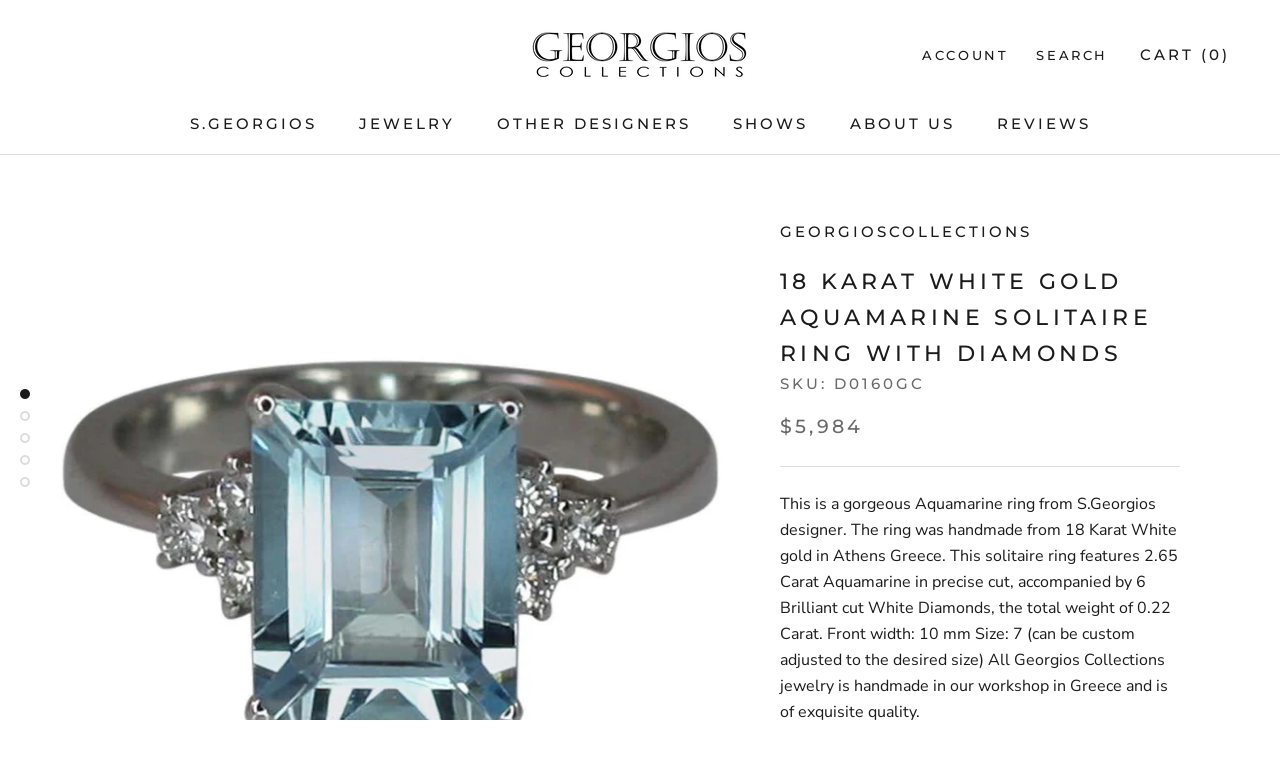

--- FILE ---
content_type: text/html; charset=utf-8
request_url: https://georgioscollections.com/products/18-karat-white-gold-aquamarine-solitaire-ring-with-diamonds
body_size: 25305
content:
<!doctype html>

<html class="no-js" lang="en">
  <head>
    <meta charset="utf-8"> 
    <meta http-equiv="X-UA-Compatible" content="IE=edge,chrome=1">
    <meta name="viewport" content="width=device-width, initial-scale=1.0, height=device-height, minimum-scale=1.0, user-scalable=0">
    <meta name="theme-color" content="">

    <title>
      18 Karat White Gold Aquamarine Solitaire Ring with Diamonds &ndash; georgioscollections
    </title><meta name="description" content="This is a gorgeous Aquamarine ring from S.Georgios designer. The ring was handmade from 18 Karat White gold in Athens Greece. This solitaire ring features 2.65 Carat Aquamarine in precise cut, accompanied by 6 Brilliant cut White Diamonds, the total weight of 0.22 Carat. Front width: 10 mm Size: 7 (can be custom adjust"><link rel="canonical" href="https://georgioscollections.com/products/18-karat-white-gold-aquamarine-solitaire-ring-with-diamonds"><meta property="og:type" content="product">
  <meta property="og:title" content="18 Karat White Gold Aquamarine Solitaire Ring with Diamonds"><meta property="og:image" content="http://georgioscollections.com/cdn/shop/products/1_3ce6e7f7-0a2a-45fd-a4b5-c3eb8323e64c_grande.jpg?v=1585154647">
    <meta property="og:image:secure_url" content="https://georgioscollections.com/cdn/shop/products/1_3ce6e7f7-0a2a-45fd-a4b5-c3eb8323e64c_grande.jpg?v=1585154647"><meta property="og:image" content="http://georgioscollections.com/cdn/shop/products/2_53d8ae65-7c70-42fa-b09b-0d0fbcc5d4dc_grande.jpg?v=1585154647">
    <meta property="og:image:secure_url" content="https://georgioscollections.com/cdn/shop/products/2_53d8ae65-7c70-42fa-b09b-0d0fbcc5d4dc_grande.jpg?v=1585154647"><meta property="og:image" content="http://georgioscollections.com/cdn/shop/products/3_7d366176-f1e4-40cd-8823-782c72e20ac4_grande.jpg?v=1585154647">
    <meta property="og:image:secure_url" content="https://georgioscollections.com/cdn/shop/products/3_7d366176-f1e4-40cd-8823-782c72e20ac4_grande.jpg?v=1585154647"><meta property="product:price:amount" content="5,984.00">
  <meta property="product:price:currency" content="USD"><meta property="og:description" content="This is a gorgeous Aquamarine ring from S.Georgios designer. The ring was handmade from 18 Karat White gold in Athens Greece. This solitaire ring features 2.65 Carat Aquamarine in precise cut, accompanied by 6 Brilliant cut White Diamonds, the total weight of 0.22 Carat. Front width: 10 mm Size: 7 (can be custom adjust"><meta property="og:url" content="https://georgioscollections.com/products/18-karat-white-gold-aquamarine-solitaire-ring-with-diamonds">
<meta property="og:site_name" content="georgioscollections"><meta name="twitter:card" content="summary"><meta name="twitter:title" content="18 Karat White Gold Aquamarine Solitaire Ring with Diamonds">
  <meta name="twitter:description" content="This is a gorgeous Aquamarine ring from S.Georgios designer. The ring was handmade from 18 Karat White gold in Athens Greece. This solitaire ring features 2.65 Carat Aquamarine in precise cut, accompanied by 6 Brilliant cut White Diamonds, the total weight of 0.22 Carat. Front width: 10 mm Size: 7 (can be custom adjusted to the desired size) All Georgios Collections jewelry is handmade in our workshop in Greece and is of exquisite quality.">
  <meta name="twitter:image" content="https://georgioscollections.com/cdn/shop/products/1_3ce6e7f7-0a2a-45fd-a4b5-c3eb8323e64c_600x600_crop_center.jpg?v=1585154647">

    <script>window.performance && window.performance.mark && window.performance.mark('shopify.content_for_header.start');</script><meta id="shopify-digital-wallet" name="shopify-digital-wallet" content="/9795272764/digital_wallets/dialog">
<meta name="shopify-checkout-api-token" content="fe9ed1e3332460dda61b5f5f366c4153">
<meta id="in-context-paypal-metadata" data-shop-id="9795272764" data-venmo-supported="true" data-environment="production" data-locale="en_US" data-paypal-v4="true" data-currency="USD">
<link rel="alternate" type="application/json+oembed" href="https://georgioscollections.com/products/18-karat-white-gold-aquamarine-solitaire-ring-with-diamonds.oembed">
<script async="async" src="/checkouts/internal/preloads.js?locale=en-US"></script>
<script id="shopify-features" type="application/json">{"accessToken":"fe9ed1e3332460dda61b5f5f366c4153","betas":["rich-media-storefront-analytics"],"domain":"georgioscollections.com","predictiveSearch":true,"shopId":9795272764,"locale":"en"}</script>
<script>var Shopify = Shopify || {};
Shopify.shop = "georgioscollections.myshopify.com";
Shopify.locale = "en";
Shopify.currency = {"active":"USD","rate":"1.0"};
Shopify.country = "US";
Shopify.theme = {"name":"Prestige","id":49397825596,"schema_name":"Prestige","schema_version":"4.0.4","theme_store_id":855,"role":"main"};
Shopify.theme.handle = "null";
Shopify.theme.style = {"id":null,"handle":null};
Shopify.cdnHost = "georgioscollections.com/cdn";
Shopify.routes = Shopify.routes || {};
Shopify.routes.root = "/";</script>
<script type="module">!function(o){(o.Shopify=o.Shopify||{}).modules=!0}(window);</script>
<script>!function(o){function n(){var o=[];function n(){o.push(Array.prototype.slice.apply(arguments))}return n.q=o,n}var t=o.Shopify=o.Shopify||{};t.loadFeatures=n(),t.autoloadFeatures=n()}(window);</script>
<script id="shop-js-analytics" type="application/json">{"pageType":"product"}</script>
<script defer="defer" async type="module" src="//georgioscollections.com/cdn/shopifycloud/shop-js/modules/v2/client.init-shop-cart-sync_BN7fPSNr.en.esm.js"></script>
<script defer="defer" async type="module" src="//georgioscollections.com/cdn/shopifycloud/shop-js/modules/v2/chunk.common_Cbph3Kss.esm.js"></script>
<script defer="defer" async type="module" src="//georgioscollections.com/cdn/shopifycloud/shop-js/modules/v2/chunk.modal_DKumMAJ1.esm.js"></script>
<script type="module">
  await import("//georgioscollections.com/cdn/shopifycloud/shop-js/modules/v2/client.init-shop-cart-sync_BN7fPSNr.en.esm.js");
await import("//georgioscollections.com/cdn/shopifycloud/shop-js/modules/v2/chunk.common_Cbph3Kss.esm.js");
await import("//georgioscollections.com/cdn/shopifycloud/shop-js/modules/v2/chunk.modal_DKumMAJ1.esm.js");

  window.Shopify.SignInWithShop?.initShopCartSync?.({"fedCMEnabled":true,"windoidEnabled":true});

</script>
<script>(function() {
  var isLoaded = false;
  function asyncLoad() {
    if (isLoaded) return;
    isLoaded = true;
    var urls = ["https:\/\/api.omegatheme.com\/facebook-chat\/facebook-chat.js?v=1600168470\u0026shop=georgioscollections.myshopify.com","https:\/\/cdn1.stamped.io\/files\/widget.min.js?shop=georgioscollections.myshopify.com"];
    for (var i = 0; i < urls.length; i++) {
      var s = document.createElement('script');
      s.type = 'text/javascript';
      s.async = true;
      s.src = urls[i];
      var x = document.getElementsByTagName('script')[0];
      x.parentNode.insertBefore(s, x);
    }
  };
  if(window.attachEvent) {
    window.attachEvent('onload', asyncLoad);
  } else {
    window.addEventListener('load', asyncLoad, false);
  }
})();</script>
<script id="__st">var __st={"a":9795272764,"offset":-18000,"reqid":"8308e0ed-ac25-4b6c-8f33-58c29dbff117-1769949384","pageurl":"georgioscollections.com\/products\/18-karat-white-gold-aquamarine-solitaire-ring-with-diamonds","u":"0a06ac7119b2","p":"product","rtyp":"product","rid":4728368365700};</script>
<script>window.ShopifyPaypalV4VisibilityTracking = true;</script>
<script id="captcha-bootstrap">!function(){'use strict';const t='contact',e='account',n='new_comment',o=[[t,t],['blogs',n],['comments',n],[t,'customer']],c=[[e,'customer_login'],[e,'guest_login'],[e,'recover_customer_password'],[e,'create_customer']],r=t=>t.map((([t,e])=>`form[action*='/${t}']:not([data-nocaptcha='true']) input[name='form_type'][value='${e}']`)).join(','),a=t=>()=>t?[...document.querySelectorAll(t)].map((t=>t.form)):[];function s(){const t=[...o],e=r(t);return a(e)}const i='password',u='form_key',d=['recaptcha-v3-token','g-recaptcha-response','h-captcha-response',i],f=()=>{try{return window.sessionStorage}catch{return}},m='__shopify_v',_=t=>t.elements[u];function p(t,e,n=!1){try{const o=window.sessionStorage,c=JSON.parse(o.getItem(e)),{data:r}=function(t){const{data:e,action:n}=t;return t[m]||n?{data:e,action:n}:{data:t,action:n}}(c);for(const[e,n]of Object.entries(r))t.elements[e]&&(t.elements[e].value=n);n&&o.removeItem(e)}catch(o){console.error('form repopulation failed',{error:o})}}const l='form_type',E='cptcha';function T(t){t.dataset[E]=!0}const w=window,h=w.document,L='Shopify',v='ce_forms',y='captcha';let A=!1;((t,e)=>{const n=(g='f06e6c50-85a8-45c8-87d0-21a2b65856fe',I='https://cdn.shopify.com/shopifycloud/storefront-forms-hcaptcha/ce_storefront_forms_captcha_hcaptcha.v1.5.2.iife.js',D={infoText:'Protected by hCaptcha',privacyText:'Privacy',termsText:'Terms'},(t,e,n)=>{const o=w[L][v],c=o.bindForm;if(c)return c(t,g,e,D).then(n);var r;o.q.push([[t,g,e,D],n]),r=I,A||(h.body.append(Object.assign(h.createElement('script'),{id:'captcha-provider',async:!0,src:r})),A=!0)});var g,I,D;w[L]=w[L]||{},w[L][v]=w[L][v]||{},w[L][v].q=[],w[L][y]=w[L][y]||{},w[L][y].protect=function(t,e){n(t,void 0,e),T(t)},Object.freeze(w[L][y]),function(t,e,n,w,h,L){const[v,y,A,g]=function(t,e,n){const i=e?o:[],u=t?c:[],d=[...i,...u],f=r(d),m=r(i),_=r(d.filter((([t,e])=>n.includes(e))));return[a(f),a(m),a(_),s()]}(w,h,L),I=t=>{const e=t.target;return e instanceof HTMLFormElement?e:e&&e.form},D=t=>v().includes(t);t.addEventListener('submit',(t=>{const e=I(t);if(!e)return;const n=D(e)&&!e.dataset.hcaptchaBound&&!e.dataset.recaptchaBound,o=_(e),c=g().includes(e)&&(!o||!o.value);(n||c)&&t.preventDefault(),c&&!n&&(function(t){try{if(!f())return;!function(t){const e=f();if(!e)return;const n=_(t);if(!n)return;const o=n.value;o&&e.removeItem(o)}(t);const e=Array.from(Array(32),(()=>Math.random().toString(36)[2])).join('');!function(t,e){_(t)||t.append(Object.assign(document.createElement('input'),{type:'hidden',name:u})),t.elements[u].value=e}(t,e),function(t,e){const n=f();if(!n)return;const o=[...t.querySelectorAll(`input[type='${i}']`)].map((({name:t})=>t)),c=[...d,...o],r={};for(const[a,s]of new FormData(t).entries())c.includes(a)||(r[a]=s);n.setItem(e,JSON.stringify({[m]:1,action:t.action,data:r}))}(t,e)}catch(e){console.error('failed to persist form',e)}}(e),e.submit())}));const S=(t,e)=>{t&&!t.dataset[E]&&(n(t,e.some((e=>e===t))),T(t))};for(const o of['focusin','change'])t.addEventListener(o,(t=>{const e=I(t);D(e)&&S(e,y())}));const B=e.get('form_key'),M=e.get(l),P=B&&M;t.addEventListener('DOMContentLoaded',(()=>{const t=y();if(P)for(const e of t)e.elements[l].value===M&&p(e,B);[...new Set([...A(),...v().filter((t=>'true'===t.dataset.shopifyCaptcha))])].forEach((e=>S(e,t)))}))}(h,new URLSearchParams(w.location.search),n,t,e,['guest_login'])})(!0,!0)}();</script>
<script integrity="sha256-4kQ18oKyAcykRKYeNunJcIwy7WH5gtpwJnB7kiuLZ1E=" data-source-attribution="shopify.loadfeatures" defer="defer" src="//georgioscollections.com/cdn/shopifycloud/storefront/assets/storefront/load_feature-a0a9edcb.js" crossorigin="anonymous"></script>
<script data-source-attribution="shopify.dynamic_checkout.dynamic.init">var Shopify=Shopify||{};Shopify.PaymentButton=Shopify.PaymentButton||{isStorefrontPortableWallets:!0,init:function(){window.Shopify.PaymentButton.init=function(){};var t=document.createElement("script");t.src="https://georgioscollections.com/cdn/shopifycloud/portable-wallets/latest/portable-wallets.en.js",t.type="module",document.head.appendChild(t)}};
</script>
<script data-source-attribution="shopify.dynamic_checkout.buyer_consent">
  function portableWalletsHideBuyerConsent(e){var t=document.getElementById("shopify-buyer-consent"),n=document.getElementById("shopify-subscription-policy-button");t&&n&&(t.classList.add("hidden"),t.setAttribute("aria-hidden","true"),n.removeEventListener("click",e))}function portableWalletsShowBuyerConsent(e){var t=document.getElementById("shopify-buyer-consent"),n=document.getElementById("shopify-subscription-policy-button");t&&n&&(t.classList.remove("hidden"),t.removeAttribute("aria-hidden"),n.addEventListener("click",e))}window.Shopify?.PaymentButton&&(window.Shopify.PaymentButton.hideBuyerConsent=portableWalletsHideBuyerConsent,window.Shopify.PaymentButton.showBuyerConsent=portableWalletsShowBuyerConsent);
</script>
<script>
  function portableWalletsCleanup(e){e&&e.src&&console.error("Failed to load portable wallets script "+e.src);var t=document.querySelectorAll("shopify-accelerated-checkout .shopify-payment-button__skeleton, shopify-accelerated-checkout-cart .wallet-cart-button__skeleton"),e=document.getElementById("shopify-buyer-consent");for(let e=0;e<t.length;e++)t[e].remove();e&&e.remove()}function portableWalletsNotLoadedAsModule(e){e instanceof ErrorEvent&&"string"==typeof e.message&&e.message.includes("import.meta")&&"string"==typeof e.filename&&e.filename.includes("portable-wallets")&&(window.removeEventListener("error",portableWalletsNotLoadedAsModule),window.Shopify.PaymentButton.failedToLoad=e,"loading"===document.readyState?document.addEventListener("DOMContentLoaded",window.Shopify.PaymentButton.init):window.Shopify.PaymentButton.init())}window.addEventListener("error",portableWalletsNotLoadedAsModule);
</script>

<script type="module" src="https://georgioscollections.com/cdn/shopifycloud/portable-wallets/latest/portable-wallets.en.js" onError="portableWalletsCleanup(this)" crossorigin="anonymous"></script>
<script nomodule>
  document.addEventListener("DOMContentLoaded", portableWalletsCleanup);
</script>

<link id="shopify-accelerated-checkout-styles" rel="stylesheet" media="screen" href="https://georgioscollections.com/cdn/shopifycloud/portable-wallets/latest/accelerated-checkout-backwards-compat.css" crossorigin="anonymous">
<style id="shopify-accelerated-checkout-cart">
        #shopify-buyer-consent {
  margin-top: 1em;
  display: inline-block;
  width: 100%;
}

#shopify-buyer-consent.hidden {
  display: none;
}

#shopify-subscription-policy-button {
  background: none;
  border: none;
  padding: 0;
  text-decoration: underline;
  font-size: inherit;
  cursor: pointer;
}

#shopify-subscription-policy-button::before {
  box-shadow: none;
}

      </style>

<script>window.performance && window.performance.mark && window.performance.mark('shopify.content_for_header.end');</script>
<script src="//georgioscollections.com/cdn/shop/t/2/assets/ndnapps-contactform-script.js?v=11708713073508263951600168790" type="text/javascript"></script>

    <link rel="stylesheet" href="//georgioscollections.com/cdn/shop/t/2/assets/theme.scss.css?v=120350812908370768261759259312">

    <script>
      // This allows to expose several variables to the global scope, to be used in scripts
      window.theme = {
        template: "product",
        shopCurrency: "USD",
        moneyFormat: "${{amount}}",
        moneyWithCurrencyFormat: "${{amount}} USD",
        currencyConversionEnabled: false,
        currencyConversionMoneyFormat: "money_format",
        currencyConversionRoundAmounts: true,
        productImageSize: "natural",
        searchMode: "product,article",
        showPageTransition: true,
        showElementStaggering: true,
        showImageZooming: true
      };

      window.languages = {
        cartAddNote: "Add Order Note",
        cartEditNote: "Edit Order Note",
        productImageLoadingError: "This image could not be loaded. Please try to reload the page.",
        productFormAddToCart: "Add to cart",
        productFormUnavailable: "Make selection",
        productFormSoldOut: "Sold Out",
        shippingEstimatorOneResult: "1 option available:",
        shippingEstimatorMoreResults: "{{count}} options available:",
        shippingEstimatorNoResults: "No shipping could be found"
      };

      window.lazySizesConfig = {
        loadHidden: false,
        hFac: 0.5,
        expFactor: 2,
        ricTimeout: 150,
        lazyClass: 'Image--lazyLoad',
        loadingClass: 'Image--lazyLoading',
        loadedClass: 'Image--lazyLoaded'
      };

      document.documentElement.className = document.documentElement.className.replace('no-js', 'js');
      document.documentElement.style.setProperty('--window-height', window.innerHeight + 'px');

      // We do a quick detection of some features (we could use Modernizr but for so little...)
      (function() {
        document.documentElement.className += ((window.CSS && window.CSS.supports('(position: sticky) or (position: -webkit-sticky)')) ? ' supports-sticky' : ' no-supports-sticky');
        document.documentElement.className += (window.matchMedia('(-moz-touch-enabled: 1), (hover: none)')).matches ? ' no-supports-hover' : ' supports-hover';
      }());

      // This code is done to force reload the page when the back button is hit (which allows to fix stale data on cart, for instance)
      if (performance.navigation.type === 2) {
        location.reload(true);
      }
    </script>

    <script src="//georgioscollections.com/cdn/shop/t/2/assets/lazysizes.min.js?v=174358363404432586981557182294" async></script>

    
<script src="https://polyfill-fastly.net/v3/polyfill.min.js?unknown=polyfill&features=fetch,Element.prototype.closest,Element.prototype.remove,Element.prototype.classList,Array.prototype.includes,Array.prototype.fill,Object.assign,CustomEvent,IntersectionObserver,IntersectionObserverEntry" defer></script>
    <script src="//georgioscollections.com/cdn/shop/t/2/assets/libs.min.js?v=88466822118989791001557182294" defer></script>
    <script src="//georgioscollections.com/cdn/shop/t/2/assets/theme.min.js?v=173378829826905418601557182295" defer></script>
    <script src="//georgioscollections.com/cdn/shop/t/2/assets/custom.js?v=8814717088703906631557182294" defer></script>

    
  <script type="application/ld+json">
  {
    "@context": "http://schema.org",
    "@type": "Product",
    "offers": {
      "@type": "Offer",
      "availability":"https://schema.org/InStock",
      "price": "5,984.00",
      "priceCurrency": "USD",
      "url": "https://georgioscollections.com/products/18-karat-white-gold-aquamarine-solitaire-ring-with-diamonds"
    },
    "brand": "georgioscollections",
    "name": "18 Karat White Gold Aquamarine Solitaire Ring with Diamonds",
    "description": "This is a gorgeous Aquamarine ring from S.Georgios designer. The ring was handmade from 18 Karat White gold in Athens Greece. This solitaire ring features 2.65 Carat Aquamarine in precise cut, accompanied by 6 Brilliant cut White Diamonds, the total weight of 0.22 Carat. Front width: 10 mm Size: 7 (can be custom adjusted to the desired size) All Georgios Collections jewelry is handmade in our workshop in Greece and is of exquisite quality.",
    "category": "Ring",
    "url": "https://georgioscollections.com/products/18-karat-white-gold-aquamarine-solitaire-ring-with-diamonds",
    "image": {
      "@type": "ImageObject",
      "url": "https://georgioscollections.com/cdn/shop/products/1_3ce6e7f7-0a2a-45fd-a4b5-c3eb8323e64c_1024x1024.jpg?v=1585154647",
      "image": "https://georgioscollections.com/cdn/shop/products/1_3ce6e7f7-0a2a-45fd-a4b5-c3eb8323e64c_1024x1024.jpg?v=1585154647",
      "name": "18 Karat White Gold Aquamarine Solitaire Ring with Diamonds",
      "width": 1024,
      "height": 1024
    }
  }
  </script>

  <!--begin-bc-sf-filter-css-->
  <link href="//georgioscollections.com/cdn/shop/t/2/assets/bc-sf-filter.scss.css?v=167463627216460300381759259311" rel="stylesheet" type="text/css" media="all" />

<!--end-bc-sf-filter-css-->

<link href="//georgioscollections.com/cdn/shop/t/2/assets/ndnapps-contactform-styles.css?v=48659872268970843971600168690" rel="stylesheet" type="text/css" media="all" />
<link href="https://monorail-edge.shopifysvc.com" rel="dns-prefetch">
<script>(function(){if ("sendBeacon" in navigator && "performance" in window) {try {var session_token_from_headers = performance.getEntriesByType('navigation')[0].serverTiming.find(x => x.name == '_s').description;} catch {var session_token_from_headers = undefined;}var session_cookie_matches = document.cookie.match(/_shopify_s=([^;]*)/);var session_token_from_cookie = session_cookie_matches && session_cookie_matches.length === 2 ? session_cookie_matches[1] : "";var session_token = session_token_from_headers || session_token_from_cookie || "";function handle_abandonment_event(e) {var entries = performance.getEntries().filter(function(entry) {return /monorail-edge.shopifysvc.com/.test(entry.name);});if (!window.abandonment_tracked && entries.length === 0) {window.abandonment_tracked = true;var currentMs = Date.now();var navigation_start = performance.timing.navigationStart;var payload = {shop_id: 9795272764,url: window.location.href,navigation_start,duration: currentMs - navigation_start,session_token,page_type: "product"};window.navigator.sendBeacon("https://monorail-edge.shopifysvc.com/v1/produce", JSON.stringify({schema_id: "online_store_buyer_site_abandonment/1.1",payload: payload,metadata: {event_created_at_ms: currentMs,event_sent_at_ms: currentMs}}));}}window.addEventListener('pagehide', handle_abandonment_event);}}());</script>
<script id="web-pixels-manager-setup">(function e(e,d,r,n,o){if(void 0===o&&(o={}),!Boolean(null===(a=null===(i=window.Shopify)||void 0===i?void 0:i.analytics)||void 0===a?void 0:a.replayQueue)){var i,a;window.Shopify=window.Shopify||{};var t=window.Shopify;t.analytics=t.analytics||{};var s=t.analytics;s.replayQueue=[],s.publish=function(e,d,r){return s.replayQueue.push([e,d,r]),!0};try{self.performance.mark("wpm:start")}catch(e){}var l=function(){var e={modern:/Edge?\/(1{2}[4-9]|1[2-9]\d|[2-9]\d{2}|\d{4,})\.\d+(\.\d+|)|Firefox\/(1{2}[4-9]|1[2-9]\d|[2-9]\d{2}|\d{4,})\.\d+(\.\d+|)|Chrom(ium|e)\/(9{2}|\d{3,})\.\d+(\.\d+|)|(Maci|X1{2}).+ Version\/(15\.\d+|(1[6-9]|[2-9]\d|\d{3,})\.\d+)([,.]\d+|)( \(\w+\)|)( Mobile\/\w+|) Safari\/|Chrome.+OPR\/(9{2}|\d{3,})\.\d+\.\d+|(CPU[ +]OS|iPhone[ +]OS|CPU[ +]iPhone|CPU IPhone OS|CPU iPad OS)[ +]+(15[._]\d+|(1[6-9]|[2-9]\d|\d{3,})[._]\d+)([._]\d+|)|Android:?[ /-](13[3-9]|1[4-9]\d|[2-9]\d{2}|\d{4,})(\.\d+|)(\.\d+|)|Android.+Firefox\/(13[5-9]|1[4-9]\d|[2-9]\d{2}|\d{4,})\.\d+(\.\d+|)|Android.+Chrom(ium|e)\/(13[3-9]|1[4-9]\d|[2-9]\d{2}|\d{4,})\.\d+(\.\d+|)|SamsungBrowser\/([2-9]\d|\d{3,})\.\d+/,legacy:/Edge?\/(1[6-9]|[2-9]\d|\d{3,})\.\d+(\.\d+|)|Firefox\/(5[4-9]|[6-9]\d|\d{3,})\.\d+(\.\d+|)|Chrom(ium|e)\/(5[1-9]|[6-9]\d|\d{3,})\.\d+(\.\d+|)([\d.]+$|.*Safari\/(?![\d.]+ Edge\/[\d.]+$))|(Maci|X1{2}).+ Version\/(10\.\d+|(1[1-9]|[2-9]\d|\d{3,})\.\d+)([,.]\d+|)( \(\w+\)|)( Mobile\/\w+|) Safari\/|Chrome.+OPR\/(3[89]|[4-9]\d|\d{3,})\.\d+\.\d+|(CPU[ +]OS|iPhone[ +]OS|CPU[ +]iPhone|CPU IPhone OS|CPU iPad OS)[ +]+(10[._]\d+|(1[1-9]|[2-9]\d|\d{3,})[._]\d+)([._]\d+|)|Android:?[ /-](13[3-9]|1[4-9]\d|[2-9]\d{2}|\d{4,})(\.\d+|)(\.\d+|)|Mobile Safari.+OPR\/([89]\d|\d{3,})\.\d+\.\d+|Android.+Firefox\/(13[5-9]|1[4-9]\d|[2-9]\d{2}|\d{4,})\.\d+(\.\d+|)|Android.+Chrom(ium|e)\/(13[3-9]|1[4-9]\d|[2-9]\d{2}|\d{4,})\.\d+(\.\d+|)|Android.+(UC? ?Browser|UCWEB|U3)[ /]?(15\.([5-9]|\d{2,})|(1[6-9]|[2-9]\d|\d{3,})\.\d+)\.\d+|SamsungBrowser\/(5\.\d+|([6-9]|\d{2,})\.\d+)|Android.+MQ{2}Browser\/(14(\.(9|\d{2,})|)|(1[5-9]|[2-9]\d|\d{3,})(\.\d+|))(\.\d+|)|K[Aa][Ii]OS\/(3\.\d+|([4-9]|\d{2,})\.\d+)(\.\d+|)/},d=e.modern,r=e.legacy,n=navigator.userAgent;return n.match(d)?"modern":n.match(r)?"legacy":"unknown"}(),u="modern"===l?"modern":"legacy",c=(null!=n?n:{modern:"",legacy:""})[u],f=function(e){return[e.baseUrl,"/wpm","/b",e.hashVersion,"modern"===e.buildTarget?"m":"l",".js"].join("")}({baseUrl:d,hashVersion:r,buildTarget:u}),m=function(e){var d=e.version,r=e.bundleTarget,n=e.surface,o=e.pageUrl,i=e.monorailEndpoint;return{emit:function(e){var a=e.status,t=e.errorMsg,s=(new Date).getTime(),l=JSON.stringify({metadata:{event_sent_at_ms:s},events:[{schema_id:"web_pixels_manager_load/3.1",payload:{version:d,bundle_target:r,page_url:o,status:a,surface:n,error_msg:t},metadata:{event_created_at_ms:s}}]});if(!i)return console&&console.warn&&console.warn("[Web Pixels Manager] No Monorail endpoint provided, skipping logging."),!1;try{return self.navigator.sendBeacon.bind(self.navigator)(i,l)}catch(e){}var u=new XMLHttpRequest;try{return u.open("POST",i,!0),u.setRequestHeader("Content-Type","text/plain"),u.send(l),!0}catch(e){return console&&console.warn&&console.warn("[Web Pixels Manager] Got an unhandled error while logging to Monorail."),!1}}}}({version:r,bundleTarget:l,surface:e.surface,pageUrl:self.location.href,monorailEndpoint:e.monorailEndpoint});try{o.browserTarget=l,function(e){var d=e.src,r=e.async,n=void 0===r||r,o=e.onload,i=e.onerror,a=e.sri,t=e.scriptDataAttributes,s=void 0===t?{}:t,l=document.createElement("script"),u=document.querySelector("head"),c=document.querySelector("body");if(l.async=n,l.src=d,a&&(l.integrity=a,l.crossOrigin="anonymous"),s)for(var f in s)if(Object.prototype.hasOwnProperty.call(s,f))try{l.dataset[f]=s[f]}catch(e){}if(o&&l.addEventListener("load",o),i&&l.addEventListener("error",i),u)u.appendChild(l);else{if(!c)throw new Error("Did not find a head or body element to append the script");c.appendChild(l)}}({src:f,async:!0,onload:function(){if(!function(){var e,d;return Boolean(null===(d=null===(e=window.Shopify)||void 0===e?void 0:e.analytics)||void 0===d?void 0:d.initialized)}()){var d=window.webPixelsManager.init(e)||void 0;if(d){var r=window.Shopify.analytics;r.replayQueue.forEach((function(e){var r=e[0],n=e[1],o=e[2];d.publishCustomEvent(r,n,o)})),r.replayQueue=[],r.publish=d.publishCustomEvent,r.visitor=d.visitor,r.initialized=!0}}},onerror:function(){return m.emit({status:"failed",errorMsg:"".concat(f," has failed to load")})},sri:function(e){var d=/^sha384-[A-Za-z0-9+/=]+$/;return"string"==typeof e&&d.test(e)}(c)?c:"",scriptDataAttributes:o}),m.emit({status:"loading"})}catch(e){m.emit({status:"failed",errorMsg:(null==e?void 0:e.message)||"Unknown error"})}}})({shopId: 9795272764,storefrontBaseUrl: "https://georgioscollections.com",extensionsBaseUrl: "https://extensions.shopifycdn.com/cdn/shopifycloud/web-pixels-manager",monorailEndpoint: "https://monorail-edge.shopifysvc.com/unstable/produce_batch",surface: "storefront-renderer",enabledBetaFlags: ["2dca8a86"],webPixelsConfigList: [{"id":"194707607","configuration":"{\"pixel_id\":\"616834118856855\",\"pixel_type\":\"facebook_pixel\",\"metaapp_system_user_token\":\"-\"}","eventPayloadVersion":"v1","runtimeContext":"OPEN","scriptVersion":"ca16bc87fe92b6042fbaa3acc2fbdaa6","type":"APP","apiClientId":2329312,"privacyPurposes":["ANALYTICS","MARKETING","SALE_OF_DATA"],"dataSharingAdjustments":{"protectedCustomerApprovalScopes":["read_customer_address","read_customer_email","read_customer_name","read_customer_personal_data","read_customer_phone"]}},{"id":"shopify-app-pixel","configuration":"{}","eventPayloadVersion":"v1","runtimeContext":"STRICT","scriptVersion":"0450","apiClientId":"shopify-pixel","type":"APP","privacyPurposes":["ANALYTICS","MARKETING"]},{"id":"shopify-custom-pixel","eventPayloadVersion":"v1","runtimeContext":"LAX","scriptVersion":"0450","apiClientId":"shopify-pixel","type":"CUSTOM","privacyPurposes":["ANALYTICS","MARKETING"]}],isMerchantRequest: false,initData: {"shop":{"name":"georgioscollections","paymentSettings":{"currencyCode":"USD"},"myshopifyDomain":"georgioscollections.myshopify.com","countryCode":"US","storefrontUrl":"https:\/\/georgioscollections.com"},"customer":null,"cart":null,"checkout":null,"productVariants":[{"price":{"amount":5984.0,"currencyCode":"USD"},"product":{"title":"18 Karat White Gold Aquamarine Solitaire Ring with Diamonds","vendor":"georgioscollections","id":"4728368365700","untranslatedTitle":"18 Karat White Gold Aquamarine Solitaire Ring with Diamonds","url":"\/products\/18-karat-white-gold-aquamarine-solitaire-ring-with-diamonds","type":"Ring"},"id":"32954734936196","image":{"src":"\/\/georgioscollections.com\/cdn\/shop\/products\/1_3ce6e7f7-0a2a-45fd-a4b5-c3eb8323e64c.jpg?v=1585154647"},"sku":"D0160GC","title":"4.0 US","untranslatedTitle":"4.0 US"},{"price":{"amount":5984.0,"currencyCode":"USD"},"product":{"title":"18 Karat White Gold Aquamarine Solitaire Ring with Diamonds","vendor":"georgioscollections","id":"4728368365700","untranslatedTitle":"18 Karat White Gold Aquamarine Solitaire Ring with Diamonds","url":"\/products\/18-karat-white-gold-aquamarine-solitaire-ring-with-diamonds","type":"Ring"},"id":"32954734968964","image":{"src":"\/\/georgioscollections.com\/cdn\/shop\/products\/1_3ce6e7f7-0a2a-45fd-a4b5-c3eb8323e64c.jpg?v=1585154647"},"sku":"D0160GC","title":"4.5 US","untranslatedTitle":"4.5 US"},{"price":{"amount":5984.0,"currencyCode":"USD"},"product":{"title":"18 Karat White Gold Aquamarine Solitaire Ring with Diamonds","vendor":"georgioscollections","id":"4728368365700","untranslatedTitle":"18 Karat White Gold Aquamarine Solitaire Ring with Diamonds","url":"\/products\/18-karat-white-gold-aquamarine-solitaire-ring-with-diamonds","type":"Ring"},"id":"32954735001732","image":{"src":"\/\/georgioscollections.com\/cdn\/shop\/products\/1_3ce6e7f7-0a2a-45fd-a4b5-c3eb8323e64c.jpg?v=1585154647"},"sku":"D0160GC","title":"5.0 US","untranslatedTitle":"5.0 US"},{"price":{"amount":5984.0,"currencyCode":"USD"},"product":{"title":"18 Karat White Gold Aquamarine Solitaire Ring with Diamonds","vendor":"georgioscollections","id":"4728368365700","untranslatedTitle":"18 Karat White Gold Aquamarine Solitaire Ring with Diamonds","url":"\/products\/18-karat-white-gold-aquamarine-solitaire-ring-with-diamonds","type":"Ring"},"id":"32954735034500","image":{"src":"\/\/georgioscollections.com\/cdn\/shop\/products\/1_3ce6e7f7-0a2a-45fd-a4b5-c3eb8323e64c.jpg?v=1585154647"},"sku":"D0160GC","title":"5.5 US","untranslatedTitle":"5.5 US"},{"price":{"amount":5984.0,"currencyCode":"USD"},"product":{"title":"18 Karat White Gold Aquamarine Solitaire Ring with Diamonds","vendor":"georgioscollections","id":"4728368365700","untranslatedTitle":"18 Karat White Gold Aquamarine Solitaire Ring with Diamonds","url":"\/products\/18-karat-white-gold-aquamarine-solitaire-ring-with-diamonds","type":"Ring"},"id":"32954735067268","image":{"src":"\/\/georgioscollections.com\/cdn\/shop\/products\/1_3ce6e7f7-0a2a-45fd-a4b5-c3eb8323e64c.jpg?v=1585154647"},"sku":"D0160GC","title":"6.0 US","untranslatedTitle":"6.0 US"},{"price":{"amount":5984.0,"currencyCode":"USD"},"product":{"title":"18 Karat White Gold Aquamarine Solitaire Ring with Diamonds","vendor":"georgioscollections","id":"4728368365700","untranslatedTitle":"18 Karat White Gold Aquamarine Solitaire Ring with Diamonds","url":"\/products\/18-karat-white-gold-aquamarine-solitaire-ring-with-diamonds","type":"Ring"},"id":"32954735100036","image":{"src":"\/\/georgioscollections.com\/cdn\/shop\/products\/1_3ce6e7f7-0a2a-45fd-a4b5-c3eb8323e64c.jpg?v=1585154647"},"sku":"D0160GC","title":"6.5 US","untranslatedTitle":"6.5 US"},{"price":{"amount":5984.0,"currencyCode":"USD"},"product":{"title":"18 Karat White Gold Aquamarine Solitaire Ring with Diamonds","vendor":"georgioscollections","id":"4728368365700","untranslatedTitle":"18 Karat White Gold Aquamarine Solitaire Ring with Diamonds","url":"\/products\/18-karat-white-gold-aquamarine-solitaire-ring-with-diamonds","type":"Ring"},"id":"32954735132804","image":{"src":"\/\/georgioscollections.com\/cdn\/shop\/products\/1_3ce6e7f7-0a2a-45fd-a4b5-c3eb8323e64c.jpg?v=1585154647"},"sku":"D0160GC","title":"7.0 US","untranslatedTitle":"7.0 US"},{"price":{"amount":5984.0,"currencyCode":"USD"},"product":{"title":"18 Karat White Gold Aquamarine Solitaire Ring with Diamonds","vendor":"georgioscollections","id":"4728368365700","untranslatedTitle":"18 Karat White Gold Aquamarine Solitaire Ring with Diamonds","url":"\/products\/18-karat-white-gold-aquamarine-solitaire-ring-with-diamonds","type":"Ring"},"id":"32954735165572","image":{"src":"\/\/georgioscollections.com\/cdn\/shop\/products\/1_3ce6e7f7-0a2a-45fd-a4b5-c3eb8323e64c.jpg?v=1585154647"},"sku":"D0160GC","title":"7.5 US","untranslatedTitle":"7.5 US"},{"price":{"amount":5984.0,"currencyCode":"USD"},"product":{"title":"18 Karat White Gold Aquamarine Solitaire Ring with Diamonds","vendor":"georgioscollections","id":"4728368365700","untranslatedTitle":"18 Karat White Gold Aquamarine Solitaire Ring with Diamonds","url":"\/products\/18-karat-white-gold-aquamarine-solitaire-ring-with-diamonds","type":"Ring"},"id":"32954735198340","image":{"src":"\/\/georgioscollections.com\/cdn\/shop\/products\/1_3ce6e7f7-0a2a-45fd-a4b5-c3eb8323e64c.jpg?v=1585154647"},"sku":"D0160GC","title":"8.0 US","untranslatedTitle":"8.0 US"},{"price":{"amount":5984.0,"currencyCode":"USD"},"product":{"title":"18 Karat White Gold Aquamarine Solitaire Ring with Diamonds","vendor":"georgioscollections","id":"4728368365700","untranslatedTitle":"18 Karat White Gold Aquamarine Solitaire Ring with Diamonds","url":"\/products\/18-karat-white-gold-aquamarine-solitaire-ring-with-diamonds","type":"Ring"},"id":"32954735231108","image":{"src":"\/\/georgioscollections.com\/cdn\/shop\/products\/1_3ce6e7f7-0a2a-45fd-a4b5-c3eb8323e64c.jpg?v=1585154647"},"sku":"D0160GC","title":"8.5 US","untranslatedTitle":"8.5 US"},{"price":{"amount":5984.0,"currencyCode":"USD"},"product":{"title":"18 Karat White Gold Aquamarine Solitaire Ring with Diamonds","vendor":"georgioscollections","id":"4728368365700","untranslatedTitle":"18 Karat White Gold Aquamarine Solitaire Ring with Diamonds","url":"\/products\/18-karat-white-gold-aquamarine-solitaire-ring-with-diamonds","type":"Ring"},"id":"32954735263876","image":{"src":"\/\/georgioscollections.com\/cdn\/shop\/products\/1_3ce6e7f7-0a2a-45fd-a4b5-c3eb8323e64c.jpg?v=1585154647"},"sku":"D0160GC","title":"9.0 US","untranslatedTitle":"9.0 US"},{"price":{"amount":5984.0,"currencyCode":"USD"},"product":{"title":"18 Karat White Gold Aquamarine Solitaire Ring with Diamonds","vendor":"georgioscollections","id":"4728368365700","untranslatedTitle":"18 Karat White Gold Aquamarine Solitaire Ring with Diamonds","url":"\/products\/18-karat-white-gold-aquamarine-solitaire-ring-with-diamonds","type":"Ring"},"id":"32954735296644","image":{"src":"\/\/georgioscollections.com\/cdn\/shop\/products\/1_3ce6e7f7-0a2a-45fd-a4b5-c3eb8323e64c.jpg?v=1585154647"},"sku":"D0160GC","title":"9.5 US","untranslatedTitle":"9.5 US"},{"price":{"amount":5984.0,"currencyCode":"USD"},"product":{"title":"18 Karat White Gold Aquamarine Solitaire Ring with Diamonds","vendor":"georgioscollections","id":"4728368365700","untranslatedTitle":"18 Karat White Gold Aquamarine Solitaire Ring with Diamonds","url":"\/products\/18-karat-white-gold-aquamarine-solitaire-ring-with-diamonds","type":"Ring"},"id":"32954735329412","image":{"src":"\/\/georgioscollections.com\/cdn\/shop\/products\/1_3ce6e7f7-0a2a-45fd-a4b5-c3eb8323e64c.jpg?v=1585154647"},"sku":"D0160GC","title":"10.0 US","untranslatedTitle":"10.0 US"}],"purchasingCompany":null},},"https://georgioscollections.com/cdn","1d2a099fw23dfb22ep557258f5m7a2edbae",{"modern":"","legacy":""},{"shopId":"9795272764","storefrontBaseUrl":"https:\/\/georgioscollections.com","extensionBaseUrl":"https:\/\/extensions.shopifycdn.com\/cdn\/shopifycloud\/web-pixels-manager","surface":"storefront-renderer","enabledBetaFlags":"[\"2dca8a86\"]","isMerchantRequest":"false","hashVersion":"1d2a099fw23dfb22ep557258f5m7a2edbae","publish":"custom","events":"[[\"page_viewed\",{}],[\"product_viewed\",{\"productVariant\":{\"price\":{\"amount\":5984.0,\"currencyCode\":\"USD\"},\"product\":{\"title\":\"18 Karat White Gold Aquamarine Solitaire Ring with Diamonds\",\"vendor\":\"georgioscollections\",\"id\":\"4728368365700\",\"untranslatedTitle\":\"18 Karat White Gold Aquamarine Solitaire Ring with Diamonds\",\"url\":\"\/products\/18-karat-white-gold-aquamarine-solitaire-ring-with-diamonds\",\"type\":\"Ring\"},\"id\":\"32954734936196\",\"image\":{\"src\":\"\/\/georgioscollections.com\/cdn\/shop\/products\/1_3ce6e7f7-0a2a-45fd-a4b5-c3eb8323e64c.jpg?v=1585154647\"},\"sku\":\"D0160GC\",\"title\":\"4.0 US\",\"untranslatedTitle\":\"4.0 US\"}}]]"});</script><script>
  window.ShopifyAnalytics = window.ShopifyAnalytics || {};
  window.ShopifyAnalytics.meta = window.ShopifyAnalytics.meta || {};
  window.ShopifyAnalytics.meta.currency = 'USD';
  var meta = {"product":{"id":4728368365700,"gid":"gid:\/\/shopify\/Product\/4728368365700","vendor":"georgioscollections","type":"Ring","handle":"18-karat-white-gold-aquamarine-solitaire-ring-with-diamonds","variants":[{"id":32954734936196,"price":598400,"name":"18 Karat White Gold Aquamarine Solitaire Ring with Diamonds - 4.0 US","public_title":"4.0 US","sku":"D0160GC"},{"id":32954734968964,"price":598400,"name":"18 Karat White Gold Aquamarine Solitaire Ring with Diamonds - 4.5 US","public_title":"4.5 US","sku":"D0160GC"},{"id":32954735001732,"price":598400,"name":"18 Karat White Gold Aquamarine Solitaire Ring with Diamonds - 5.0 US","public_title":"5.0 US","sku":"D0160GC"},{"id":32954735034500,"price":598400,"name":"18 Karat White Gold Aquamarine Solitaire Ring with Diamonds - 5.5 US","public_title":"5.5 US","sku":"D0160GC"},{"id":32954735067268,"price":598400,"name":"18 Karat White Gold Aquamarine Solitaire Ring with Diamonds - 6.0 US","public_title":"6.0 US","sku":"D0160GC"},{"id":32954735100036,"price":598400,"name":"18 Karat White Gold Aquamarine Solitaire Ring with Diamonds - 6.5 US","public_title":"6.5 US","sku":"D0160GC"},{"id":32954735132804,"price":598400,"name":"18 Karat White Gold Aquamarine Solitaire Ring with Diamonds - 7.0 US","public_title":"7.0 US","sku":"D0160GC"},{"id":32954735165572,"price":598400,"name":"18 Karat White Gold Aquamarine Solitaire Ring with Diamonds - 7.5 US","public_title":"7.5 US","sku":"D0160GC"},{"id":32954735198340,"price":598400,"name":"18 Karat White Gold Aquamarine Solitaire Ring with Diamonds - 8.0 US","public_title":"8.0 US","sku":"D0160GC"},{"id":32954735231108,"price":598400,"name":"18 Karat White Gold Aquamarine Solitaire Ring with Diamonds - 8.5 US","public_title":"8.5 US","sku":"D0160GC"},{"id":32954735263876,"price":598400,"name":"18 Karat White Gold Aquamarine Solitaire Ring with Diamonds - 9.0 US","public_title":"9.0 US","sku":"D0160GC"},{"id":32954735296644,"price":598400,"name":"18 Karat White Gold Aquamarine Solitaire Ring with Diamonds - 9.5 US","public_title":"9.5 US","sku":"D0160GC"},{"id":32954735329412,"price":598400,"name":"18 Karat White Gold Aquamarine Solitaire Ring with Diamonds - 10.0 US","public_title":"10.0 US","sku":"D0160GC"}],"remote":false},"page":{"pageType":"product","resourceType":"product","resourceId":4728368365700,"requestId":"8308e0ed-ac25-4b6c-8f33-58c29dbff117-1769949384"}};
  for (var attr in meta) {
    window.ShopifyAnalytics.meta[attr] = meta[attr];
  }
</script>
<script class="analytics">
  (function () {
    var customDocumentWrite = function(content) {
      var jquery = null;

      if (window.jQuery) {
        jquery = window.jQuery;
      } else if (window.Checkout && window.Checkout.$) {
        jquery = window.Checkout.$;
      }

      if (jquery) {
        jquery('body').append(content);
      }
    };

    var hasLoggedConversion = function(token) {
      if (token) {
        return document.cookie.indexOf('loggedConversion=' + token) !== -1;
      }
      return false;
    }

    var setCookieIfConversion = function(token) {
      if (token) {
        var twoMonthsFromNow = new Date(Date.now());
        twoMonthsFromNow.setMonth(twoMonthsFromNow.getMonth() + 2);

        document.cookie = 'loggedConversion=' + token + '; expires=' + twoMonthsFromNow;
      }
    }

    var trekkie = window.ShopifyAnalytics.lib = window.trekkie = window.trekkie || [];
    if (trekkie.integrations) {
      return;
    }
    trekkie.methods = [
      'identify',
      'page',
      'ready',
      'track',
      'trackForm',
      'trackLink'
    ];
    trekkie.factory = function(method) {
      return function() {
        var args = Array.prototype.slice.call(arguments);
        args.unshift(method);
        trekkie.push(args);
        return trekkie;
      };
    };
    for (var i = 0; i < trekkie.methods.length; i++) {
      var key = trekkie.methods[i];
      trekkie[key] = trekkie.factory(key);
    }
    trekkie.load = function(config) {
      trekkie.config = config || {};
      trekkie.config.initialDocumentCookie = document.cookie;
      var first = document.getElementsByTagName('script')[0];
      var script = document.createElement('script');
      script.type = 'text/javascript';
      script.onerror = function(e) {
        var scriptFallback = document.createElement('script');
        scriptFallback.type = 'text/javascript';
        scriptFallback.onerror = function(error) {
                var Monorail = {
      produce: function produce(monorailDomain, schemaId, payload) {
        var currentMs = new Date().getTime();
        var event = {
          schema_id: schemaId,
          payload: payload,
          metadata: {
            event_created_at_ms: currentMs,
            event_sent_at_ms: currentMs
          }
        };
        return Monorail.sendRequest("https://" + monorailDomain + "/v1/produce", JSON.stringify(event));
      },
      sendRequest: function sendRequest(endpointUrl, payload) {
        // Try the sendBeacon API
        if (window && window.navigator && typeof window.navigator.sendBeacon === 'function' && typeof window.Blob === 'function' && !Monorail.isIos12()) {
          var blobData = new window.Blob([payload], {
            type: 'text/plain'
          });

          if (window.navigator.sendBeacon(endpointUrl, blobData)) {
            return true;
          } // sendBeacon was not successful

        } // XHR beacon

        var xhr = new XMLHttpRequest();

        try {
          xhr.open('POST', endpointUrl);
          xhr.setRequestHeader('Content-Type', 'text/plain');
          xhr.send(payload);
        } catch (e) {
          console.log(e);
        }

        return false;
      },
      isIos12: function isIos12() {
        return window.navigator.userAgent.lastIndexOf('iPhone; CPU iPhone OS 12_') !== -1 || window.navigator.userAgent.lastIndexOf('iPad; CPU OS 12_') !== -1;
      }
    };
    Monorail.produce('monorail-edge.shopifysvc.com',
      'trekkie_storefront_load_errors/1.1',
      {shop_id: 9795272764,
      theme_id: 49397825596,
      app_name: "storefront",
      context_url: window.location.href,
      source_url: "//georgioscollections.com/cdn/s/trekkie.storefront.c59ea00e0474b293ae6629561379568a2d7c4bba.min.js"});

        };
        scriptFallback.async = true;
        scriptFallback.src = '//georgioscollections.com/cdn/s/trekkie.storefront.c59ea00e0474b293ae6629561379568a2d7c4bba.min.js';
        first.parentNode.insertBefore(scriptFallback, first);
      };
      script.async = true;
      script.src = '//georgioscollections.com/cdn/s/trekkie.storefront.c59ea00e0474b293ae6629561379568a2d7c4bba.min.js';
      first.parentNode.insertBefore(script, first);
    };
    trekkie.load(
      {"Trekkie":{"appName":"storefront","development":false,"defaultAttributes":{"shopId":9795272764,"isMerchantRequest":null,"themeId":49397825596,"themeCityHash":"3700521869006097775","contentLanguage":"en","currency":"USD","eventMetadataId":"30d6d53a-9c77-4a1c-b070-933ee3949770"},"isServerSideCookieWritingEnabled":true,"monorailRegion":"shop_domain","enabledBetaFlags":["65f19447","b5387b81"]},"Session Attribution":{},"S2S":{"facebookCapiEnabled":true,"source":"trekkie-storefront-renderer","apiClientId":580111}}
    );

    var loaded = false;
    trekkie.ready(function() {
      if (loaded) return;
      loaded = true;

      window.ShopifyAnalytics.lib = window.trekkie;

      var originalDocumentWrite = document.write;
      document.write = customDocumentWrite;
      try { window.ShopifyAnalytics.merchantGoogleAnalytics.call(this); } catch(error) {};
      document.write = originalDocumentWrite;

      window.ShopifyAnalytics.lib.page(null,{"pageType":"product","resourceType":"product","resourceId":4728368365700,"requestId":"8308e0ed-ac25-4b6c-8f33-58c29dbff117-1769949384","shopifyEmitted":true});

      var match = window.location.pathname.match(/checkouts\/(.+)\/(thank_you|post_purchase)/)
      var token = match? match[1]: undefined;
      if (!hasLoggedConversion(token)) {
        setCookieIfConversion(token);
        window.ShopifyAnalytics.lib.track("Viewed Product",{"currency":"USD","variantId":32954734936196,"productId":4728368365700,"productGid":"gid:\/\/shopify\/Product\/4728368365700","name":"18 Karat White Gold Aquamarine Solitaire Ring with Diamonds - 4.0 US","price":"5984.00","sku":"D0160GC","brand":"georgioscollections","variant":"4.0 US","category":"Ring","nonInteraction":true,"remote":false},undefined,undefined,{"shopifyEmitted":true});
      window.ShopifyAnalytics.lib.track("monorail:\/\/trekkie_storefront_viewed_product\/1.1",{"currency":"USD","variantId":32954734936196,"productId":4728368365700,"productGid":"gid:\/\/shopify\/Product\/4728368365700","name":"18 Karat White Gold Aquamarine Solitaire Ring with Diamonds - 4.0 US","price":"5984.00","sku":"D0160GC","brand":"georgioscollections","variant":"4.0 US","category":"Ring","nonInteraction":true,"remote":false,"referer":"https:\/\/georgioscollections.com\/products\/18-karat-white-gold-aquamarine-solitaire-ring-with-diamonds"});
      }
    });


        var eventsListenerScript = document.createElement('script');
        eventsListenerScript.async = true;
        eventsListenerScript.src = "//georgioscollections.com/cdn/shopifycloud/storefront/assets/shop_events_listener-3da45d37.js";
        document.getElementsByTagName('head')[0].appendChild(eventsListenerScript);

})();</script>
<script
  defer
  src="https://georgioscollections.com/cdn/shopifycloud/perf-kit/shopify-perf-kit-3.1.0.min.js"
  data-application="storefront-renderer"
  data-shop-id="9795272764"
  data-render-region="gcp-us-central1"
  data-page-type="product"
  data-theme-instance-id="49397825596"
  data-theme-name="Prestige"
  data-theme-version="4.0.4"
  data-monorail-region="shop_domain"
  data-resource-timing-sampling-rate="10"
  data-shs="true"
  data-shs-beacon="true"
  data-shs-export-with-fetch="true"
  data-shs-logs-sample-rate="1"
  data-shs-beacon-endpoint="https://georgioscollections.com/api/collect"
></script>
</head>

  <body class="prestige--v4  template-product">
    <a class="PageSkipLink u-visually-hidden" href="#main">Skip to content</a>
    <span class="LoadingBar"></span>
    <div class="PageOverlay"></div>
    <div class="PageTransition"></div>

    <div id="shopify-section-popup" class="shopify-section"></div>
    <div id="shopify-section-sidebar-menu" class="shopify-section"><section id="sidebar-menu" class="SidebarMenu Drawer Drawer--small Drawer--fromLeft" aria-hidden="true" data-section-id="sidebar-menu" data-section-type="sidebar-menu">
    <header class="Drawer__Header" data-drawer-animated-left>
      <button class="Drawer__Close Icon-Wrapper--clickable" data-action="close-drawer" data-drawer-id="sidebar-menu" aria-label="Close navigation"><svg class="Icon Icon--close" role="presentation" viewBox="0 0 16 14">
      <path d="M15 0L1 14m14 0L1 0" stroke="currentColor" fill="none" fill-rule="evenodd"></path>
    </svg></button>
    </header>

    <div class="Drawer__Content">
      <div class="Drawer__Main" data-drawer-animated-left data-scrollable>
        <div class="Drawer__Container">
          <nav class="SidebarMenu__Nav SidebarMenu__Nav--primary" aria-label="Sidebar navigation"><div class="Collapsible"><button class="Collapsible__Button Heading u-h6" data-action="toggle-collapsible" aria-expanded="false">S.Georgios<span class="Collapsible__Plus"></span>
                  </button>

                  <div class="Collapsible__Inner">
                    <div class="Collapsible__Content"><div class="Collapsible"><a href="/collections/byzantine-jewelry" class="Collapsible__Button Heading Text--subdued Link Link--primary u-h7">Byzantine collection</a></div><div class="Collapsible"><a href="/collections/coins" class="Collapsible__Button Heading Text--subdued Link Link--primary u-h7">Coin collection</a></div><div class="Collapsible"><a href="/collections/cross" class="Collapsible__Button Heading Text--subdued Link Link--primary u-h7">Cross Jewelry</a></div><div class="Collapsible"><a href="/collections/mens" class="Collapsible__Button Heading Text--subdued Link Link--primary u-h7">Men’s Jewelry</a></div><div class="Collapsible"><a href="/collections/ropes" class="Collapsible__Button Heading Text--subdued Link Link--primary u-h7">Rope Jewelry</a></div><div class="Collapsible"><a href="/collections/greek-key" class="Collapsible__Button Heading Text--subdued Link Link--primary u-h7">Greek Key Jewelry</a></div><div class="Collapsible"><a href="/collections/custom-orders" class="Collapsible__Button Heading Text--subdued Link Link--primary u-h7">Custom orders</a></div><div class="Collapsible"><a href="/collections/modern" class="Collapsible__Button Heading Text--subdued Link Link--primary u-h7">Modern collection</a></div></div>
                  </div></div><div class="Collapsible"><button class="Collapsible__Button Heading u-h6" data-action="toggle-collapsible" aria-expanded="false">Jewelry<span class="Collapsible__Plus"></span>
                  </button>

                  <div class="Collapsible__Inner">
                    <div class="Collapsible__Content"><div class="Collapsible"><a href="/collections/rings" class="Collapsible__Button Heading Text--subdued Link Link--primary u-h7">Rings</a></div><div class="Collapsible"><a href="/collections/bracelet" class="Collapsible__Button Heading Text--subdued Link Link--primary u-h7">Bracelets</a></div><div class="Collapsible"><a href="/collections/earrings" class="Collapsible__Button Heading Text--subdued Link Link--primary u-h7">Earrings</a></div><div class="Collapsible"><a href="/collections/brooch-pendants" class="Collapsible__Button Heading Text--subdued Link Link--primary u-h7">Brooch pendants</a></div><div class="Collapsible"><a href="/collections/coin-pendants" class="Collapsible__Button Heading Text--subdued Link Link--primary u-h7">Coin pendants</a></div><div class="Collapsible"><a href="/collections/cufflinks" class="Collapsible__Button Heading Text--subdued Link Link--primary u-h7">Cufflinks</a></div><div class="Collapsible"><a href="/collections/necklace" class="Collapsible__Button Heading Text--subdued Link Link--primary u-h7">Necklaces</a></div><div class="Collapsible"><a href="/collections/pendant" class="Collapsible__Button Heading Text--subdued Link Link--primary u-h7">Pendants</a></div></div>
                  </div></div><div class="Collapsible"><button class="Collapsible__Button Heading u-h6" data-action="toggle-collapsible" aria-expanded="false">Other designers<span class="Collapsible__Plus"></span>
                  </button>

                  <div class="Collapsible__Inner">
                    <div class="Collapsible__Content"><div class="Collapsible"><a href="https://www.yiannicreations.com/" class="Collapsible__Button Heading Text--subdued Link Link--primary u-h7">Yianni Creations</a></div><div class="Collapsible"><a href="/collections/kouzoupis" class="Collapsible__Button Heading Text--subdued Link Link--primary u-h7">Kouzoupis</a></div><div class="Collapsible"><a href="/collections/amanatidis" class="Collapsible__Button Heading Text--subdued Link Link--primary u-h7">Amanatidis</a></div></div>
                  </div></div><div class="Collapsible"><a href="/pages/shows" class="Collapsible__Button Heading Link Link--primary u-h6">Shows</a></div><div class="Collapsible"><a href="/pages/about-us" class="Collapsible__Button Heading Link Link--primary u-h6">About us</a></div><div class="Collapsible"><a href="/pages/reviews" class="Collapsible__Button Heading Link Link--primary u-h6">Reviews</a></div></nav><nav class="SidebarMenu__Nav SidebarMenu__Nav--secondary">
            <ul class="Linklist Linklist--spacingLoose"><li class="Linklist__Item">
                  <a href="/account/login" class="Text--subdued Link Link--primary">Account</a>
                </li></ul>
          </nav>
        </div>
      </div><aside class="Drawer__Footer" data-drawer-animated-bottom><ul class="SidebarMenu__Social HorizontalList HorizontalList--spacingFill">
    <li class="HorizontalList__Item">
      <a href="https://www.facebook.com/georgioscollections/" class="Link Link--primary" target="_blank" rel="noopener" aria-label="Facebook">
        <span class="Icon-Wrapper--clickable"><svg class="Icon Icon--facebook" viewBox="0 0 9 17">
      <path d="M5.842 17V9.246h2.653l.398-3.023h-3.05v-1.93c0-.874.246-1.47 1.526-1.47H9V.118C8.718.082 7.75 0 6.623 0 4.27 0 2.66 1.408 2.66 3.994v2.23H0v3.022h2.66V17h3.182z"></path>
    </svg></span>
      </a>
    </li>

    
<li class="HorizontalList__Item">
      <a href="https://www.instagram.com/georgioscollections/" class="Link Link--primary" target="_blank" rel="noopener" aria-label="Instagram">
        <span class="Icon-Wrapper--clickable"><svg class="Icon Icon--instagram" role="presentation" viewBox="0 0 32 32">
      <path d="M15.994 2.886c4.273 0 4.775.019 6.464.095 1.562.07 2.406.33 2.971.552.749.292 1.283.635 1.841 1.194s.908 1.092 1.194 1.841c.216.565.483 1.41.552 2.971.076 1.689.095 2.19.095 6.464s-.019 4.775-.095 6.464c-.07 1.562-.33 2.406-.552 2.971-.292.749-.635 1.283-1.194 1.841s-1.092.908-1.841 1.194c-.565.216-1.41.483-2.971.552-1.689.076-2.19.095-6.464.095s-4.775-.019-6.464-.095c-1.562-.07-2.406-.33-2.971-.552-.749-.292-1.283-.635-1.841-1.194s-.908-1.092-1.194-1.841c-.216-.565-.483-1.41-.552-2.971-.076-1.689-.095-2.19-.095-6.464s.019-4.775.095-6.464c.07-1.562.33-2.406.552-2.971.292-.749.635-1.283 1.194-1.841s1.092-.908 1.841-1.194c.565-.216 1.41-.483 2.971-.552 1.689-.083 2.19-.095 6.464-.095zm0-2.883c-4.343 0-4.889.019-6.597.095-1.702.076-2.864.349-3.879.743-1.054.406-1.943.959-2.832 1.848S1.251 4.473.838 5.521C.444 6.537.171 7.699.095 9.407.019 11.109 0 11.655 0 15.997s.019 4.889.095 6.597c.076 1.702.349 2.864.743 3.886.406 1.054.959 1.943 1.848 2.832s1.784 1.435 2.832 1.848c1.016.394 2.178.667 3.886.743s2.248.095 6.597.095 4.889-.019 6.597-.095c1.702-.076 2.864-.349 3.886-.743 1.054-.406 1.943-.959 2.832-1.848s1.435-1.784 1.848-2.832c.394-1.016.667-2.178.743-3.886s.095-2.248.095-6.597-.019-4.889-.095-6.597c-.076-1.702-.349-2.864-.743-3.886-.406-1.054-.959-1.943-1.848-2.832S27.532 1.247 26.484.834C25.468.44 24.306.167 22.598.091c-1.714-.07-2.26-.089-6.603-.089zm0 7.778c-4.533 0-8.216 3.676-8.216 8.216s3.683 8.216 8.216 8.216 8.216-3.683 8.216-8.216-3.683-8.216-8.216-8.216zm0 13.549c-2.946 0-5.333-2.387-5.333-5.333s2.387-5.333 5.333-5.333 5.333 2.387 5.333 5.333-2.387 5.333-5.333 5.333zM26.451 7.457c0 1.059-.858 1.917-1.917 1.917s-1.917-.858-1.917-1.917c0-1.059.858-1.917 1.917-1.917s1.917.858 1.917 1.917z"></path>
    </svg></span>
      </a>
    </li>

    

  </ul>

</aside></div>
</section>

</div>
<div id="sidebar-cart" class="Drawer Drawer--fromRight" aria-hidden="true" data-section-id="cart" data-section-type="cart" data-section-settings='{
  "type": "drawer",
  "itemCount": 0,
  "drawer": true,
  "hasShippingEstimator": false
}'>
  <div class="Drawer__Header Drawer__Header--bordered Drawer__Container">
      <span class="Drawer__Title Heading u-h4">Cart</span>

      <button class="Drawer__Close Icon-Wrapper--clickable" data-action="close-drawer" data-drawer-id="sidebar-cart" aria-label="Close cart"><svg class="Icon Icon--close" role="presentation" viewBox="0 0 16 14">
      <path d="M15 0L1 14m14 0L1 0" stroke="currentColor" fill="none" fill-rule="evenodd"></path>
    </svg></button>
  </div>

  <form class="Cart Drawer__Content" action="/cart" method="POST" novalidate>
    <div class="Drawer__Main" data-scrollable><p class="Cart__Empty Heading u-h5">Your cart is empty</p></div></form>
</div>
<div class="PageContainer">
      <div id="shopify-section-announcement" class="shopify-section"></div>
      <div id="shopify-section-header" class="shopify-section shopify-section--header"><div id="Search" class="Search" aria-hidden="true">
  <div class="Search__Inner">
    <div class="Search__SearchBar">
      <form action="/search" name="GET" role="search" class="Search__Form">
        <div class="Search__InputIconWrapper">
          <span class="hidden-tablet-and-up"><svg class="Icon Icon--search" role="presentation" viewBox="0 0 18 17">
      <g transform="translate(1 1)" stroke="currentColor" fill="none" fill-rule="evenodd" stroke-linecap="square">
        <path d="M16 16l-5.0752-5.0752"></path>
        <circle cx="6.4" cy="6.4" r="6.4"></circle>
      </g>
    </svg></span>
          <span class="hidden-phone"><svg class="Icon Icon--search-desktop" role="presentation" viewBox="0 0 21 21">
      <g transform="translate(1 1)" stroke="currentColor" stroke-width="2" fill="none" fill-rule="evenodd" stroke-linecap="square">
        <path d="M18 18l-5.7096-5.7096"></path>
        <circle cx="7.2" cy="7.2" r="7.2"></circle>
      </g>
    </svg></span>
        </div>

        <input type="search" class="Search__Input Heading" name="q" autocomplete="off" autocorrect="off" autocapitalize="off" placeholder="Search..." autofocus>
        <input type="hidden" name="type" value="product">
      </form>

      <button class="Search__Close Link Link--primary" data-action="close-search"><svg class="Icon Icon--close" role="presentation" viewBox="0 0 16 14">
      <path d="M15 0L1 14m14 0L1 0" stroke="currentColor" fill="none" fill-rule="evenodd"></path>
    </svg></button>
    </div>

    <div class="Search__Results" aria-hidden="true"><div class="PageLayout PageLayout--breakLap">
          <div class="PageLayout__Section"></div>
          <div class="PageLayout__Section PageLayout__Section--secondary"></div>
        </div></div>
  </div>
</div><header id="section-header"
        class="Header Header--inline   "
        data-section-id="header"
        data-section-type="header"
        data-section-settings='{
  "navigationStyle": "inline",
  "hasTransparentHeader": false,
  "isSticky": true
}'
        role="banner">
  <div class="Header__Wrapper">
    <div class="Header__FlexItem Header__FlexItem--fill">
      <button class="Header__Icon Icon-Wrapper Icon-Wrapper--clickable hidden-desk" aria-expanded="false" data-action="open-drawer" data-drawer-id="sidebar-menu" aria-label="Open navigation">
        <span class="hidden-tablet-and-up"><svg class="Icon Icon--nav" role="presentation" viewBox="0 0 20 14">
      <path d="M0 14v-1h20v1H0zm0-7.5h20v1H0v-1zM0 0h20v1H0V0z" fill="currentColor"></path>
    </svg></span>
        <span class="hidden-phone"><svg class="Icon Icon--nav-desktop" role="presentation" viewBox="0 0 24 16">
      <path d="M0 15.985v-2h24v2H0zm0-9h24v2H0v-2zm0-7h24v2H0v-2z" fill="currentColor"></path>
    </svg></span>
      </button><nav class="Header__MainNav hidden-pocket hidden-lap" aria-label="Main navigation">
          <ul class="HorizontalList HorizontalList--spacingExtraLoose"><li class="HorizontalList__Item " aria-haspopup="true">
                <a href="/" class="Heading u-h6">S.Georgios</a><div class="DropdownMenu" aria-hidden="true">
                    <ul class="Linklist"><li class="Linklist__Item" >
                          <a href="/collections/byzantine-jewelry" class="Link Link--secondary">Byzantine collection </a></li><li class="Linklist__Item" >
                          <a href="/collections/coins" class="Link Link--secondary">Coin collection </a></li><li class="Linklist__Item" >
                          <a href="/collections/cross" class="Link Link--secondary">Cross Jewelry </a></li><li class="Linklist__Item" >
                          <a href="/collections/mens" class="Link Link--secondary">Men’s Jewelry </a></li><li class="Linklist__Item" >
                          <a href="/collections/ropes" class="Link Link--secondary">Rope Jewelry </a></li><li class="Linklist__Item" >
                          <a href="/collections/greek-key" class="Link Link--secondary">Greek Key Jewelry </a></li><li class="Linklist__Item" >
                          <a href="/collections/custom-orders" class="Link Link--secondary">Custom orders </a></li><li class="Linklist__Item" >
                          <a href="/collections/modern" class="Link Link--secondary">Modern collection </a></li></ul>
                  </div></li><li class="HorizontalList__Item " aria-haspopup="true">
                <a href="/collections/all" class="Heading u-h6">Jewelry</a><div class="DropdownMenu" aria-hidden="true">
                    <ul class="Linklist"><li class="Linklist__Item" >
                          <a href="/collections/rings" class="Link Link--secondary">Rings </a></li><li class="Linklist__Item" >
                          <a href="/collections/bracelet" class="Link Link--secondary">Bracelets </a></li><li class="Linklist__Item" >
                          <a href="/collections/earrings" class="Link Link--secondary">Earrings </a></li><li class="Linklist__Item" >
                          <a href="/collections/brooch-pendants" class="Link Link--secondary">Brooch pendants </a></li><li class="Linklist__Item" >
                          <a href="/collections/coin-pendants" class="Link Link--secondary">Coin pendants </a></li><li class="Linklist__Item" >
                          <a href="/collections/cufflinks" class="Link Link--secondary">Cufflinks </a></li><li class="Linklist__Item" >
                          <a href="/collections/necklace" class="Link Link--secondary">Necklaces </a></li><li class="Linklist__Item" >
                          <a href="/collections/pendant" class="Link Link--secondary">Pendants </a></li></ul>
                  </div></li><li class="HorizontalList__Item " aria-haspopup="true">
                <a href="/" class="Heading u-h6">Other designers</a><div class="DropdownMenu" aria-hidden="true">
                    <ul class="Linklist"><li class="Linklist__Item" >
                          <a href="https://www.yiannicreations.com/" class="Link Link--secondary">Yianni Creations </a></li><li class="Linklist__Item" >
                          <a href="/collections/kouzoupis" class="Link Link--secondary">Kouzoupis </a></li><li class="Linklist__Item" >
                          <a href="/collections/amanatidis" class="Link Link--secondary">Amanatidis </a></li></ul>
                  </div></li><li class="HorizontalList__Item " >
                <a href="/pages/shows" class="Heading u-h6">Shows<span class="Header__LinkSpacer">Shows</span></a></li><li class="HorizontalList__Item " >
                <a href="/pages/about-us" class="Heading u-h6">About us<span class="Header__LinkSpacer">About us</span></a></li><li class="HorizontalList__Item " >
                <a href="/pages/reviews" class="Heading u-h6">Reviews<span class="Header__LinkSpacer">Reviews</span></a></li></ul>
        </nav></div><div class="Header__FlexItem Header__FlexItem--logo"><div class="Header__Logo"><a href="/" class="Header__LogoLink"><img class="Header__LogoImage Header__LogoImage--primary"
               src="//georgioscollections.com/cdn/shop/files/Georgios-Collections-Logo_245x.png?v=1613568809"
               srcset="//georgioscollections.com/cdn/shop/files/Georgios-Collections-Logo_245x.png?v=1613568809 1x, //georgioscollections.com/cdn/shop/files/Georgios-Collections-Logo_245x@2x.png?v=1613568809 2x"
               width="245"
               alt="georgioscollections"></a></div></div>

    <div class="Header__FlexItem Header__FlexItem--fill"><nav class="Header__SecondaryNav hidden-phone">
          <ul class="HorizontalList HorizontalList--spacingLoose hidden-pocket hidden-lap"><li class="HorizontalList__Item">
                <a href="/account/login" class="Heading Link Link--primary Text--subdued u-h8">Account</a>
              </li><li class="HorizontalList__Item">
              <a href="/search" class="Heading Link Link--primary Text--subdued u-h8" data-action="toggle-search">Search</a>
            </li>

            <li class="HorizontalList__Item">
              <a href="/cart" class="Heading u-h6" data-action="open-drawer" data-drawer-id="sidebar-cart" aria-label="Open cart">Cart (<span class="Header__CartCount">0</span>)</a>
            </li>
          </ul>
        </nav><a href="/search" class="Header__Icon Icon-Wrapper Icon-Wrapper--clickable hidden-desk" data-action="toggle-search" aria-label="Search">
        <span class="hidden-tablet-and-up"><svg class="Icon Icon--search" role="presentation" viewBox="0 0 18 17">
      <g transform="translate(1 1)" stroke="currentColor" fill="none" fill-rule="evenodd" stroke-linecap="square">
        <path d="M16 16l-5.0752-5.0752"></path>
        <circle cx="6.4" cy="6.4" r="6.4"></circle>
      </g>
    </svg></span>
        <span class="hidden-phone"><svg class="Icon Icon--search-desktop" role="presentation" viewBox="0 0 21 21">
      <g transform="translate(1 1)" stroke="currentColor" stroke-width="2" fill="none" fill-rule="evenodd" stroke-linecap="square">
        <path d="M18 18l-5.7096-5.7096"></path>
        <circle cx="7.2" cy="7.2" r="7.2"></circle>
      </g>
    </svg></span>
      </a>

      <a href="/cart" class="Header__Icon Icon-Wrapper Icon-Wrapper--clickable hidden-desk" data-action="open-drawer" data-drawer-id="sidebar-cart" aria-expanded="false" aria-label="Open cart">
        <span class="hidden-tablet-and-up"><svg class="Icon Icon--cart" role="presentation" viewBox="0 0 17 20">
      <path d="M0 20V4.995l1 .006v.015l4-.002V4c0-2.484 1.274-4 3.5-4C10.518 0 12 1.48 12 4v1.012l5-.003v.985H1V19h15V6.005h1V20H0zM11 4.49C11 2.267 10.507 1 8.5 1 6.5 1 6 2.27 6 4.49V5l5-.002V4.49z" fill="currentColor"></path>
    </svg></span>
        <span class="hidden-phone"><svg class="Icon Icon--cart-desktop" role="presentation" viewBox="0 0 19 23">
      <path d="M0 22.985V5.995L2 6v.03l17-.014v16.968H0zm17-15H2v13h15v-13zm-5-2.882c0-2.04-.493-3.203-2.5-3.203-2 0-2.5 1.164-2.5 3.203v.912H5V4.647C5 1.19 7.274 0 9.5 0 11.517 0 14 1.354 14 4.647v1.368h-2v-.912z" fill="currentColor"></path>
    </svg></span>
        <span class="Header__CartDot "></span>
      </a>
    </div>
  </div>


</header>

<style>:root {
      --use-sticky-header: 1;
      --use-unsticky-header: 0;
    }

    .shopify-section--header {
      position: -webkit-sticky;
      position: sticky;
    }@media screen and (max-width: 640px) {
      .Header__LogoImage {
        max-width: 200px;
      }
    }:root {
      --header-is-not-transparent: 1;
      --header-is-transparent: 0;
    }</style>

<script>
  document.documentElement.style.setProperty('--header-height', document.getElementById('shopify-section-header').offsetHeight + 'px');
</script>

</div>

      <main id="main" role="main">
        <div id="shopify-section-product-template" class="shopify-section shopify-section--bordered"><section class="Product Product--large" data-section-id="product-template" data-section-type="product" data-section-settings='{
  "enableHistoryState": true,
  "templateSuffix": "",
  "showInventoryQuantity": false,
  "showSku": true,
  "stackProductImages": true,
  "showThumbnails": false,
  "inventoryQuantityThreshold": 3,
  "showPriceInButton": false,
  "enableImageZoom": true,
  "showPaymentButton": true,
  "useAjaxCart": true
}'>
  <div class="Product__Wrapper"><div class="Product__Gallery Product__Gallery--stack Product__Gallery--withDots">
        <span id="ProductGallery" class="Anchor"></span><div class="Product__ActionList hidden-lap-and-up">
          <div class="Product__ActionItem hidden-lap-and-up">
          <button class="RoundButton RoundButton--small RoundButton--flat" data-action="open-product-zoom"><svg class="Icon Icon--plus" role="presentation" viewBox="0 0 16 16">
      <g stroke="currentColor" fill="none" fill-rule="evenodd" stroke-linecap="square">
        <path d="M8,1 L8,15"></path>
        <path d="M1,8 L15,8"></path>
      </g>
    </svg></button>
        </div><div class="Product__ActionItem hidden-lap-and-up">
          <button class="RoundButton RoundButton--small RoundButton--flat" data-action="toggle-social-share" data-animate-bottom aria-expanded="false">
            <span class="RoundButton__PrimaryState"><svg class="Icon Icon--share" role="presentation" viewBox="0 0 24 24">
      <g stroke="currentColor" fill="none" fill-rule="evenodd" stroke-width="1.5">
        <path d="M8.6,10.2 L15.4,6.8"></path>
        <path d="M8.6,13.7 L15.4,17.1"></path>
        <circle stroke-linecap="square" cx="5" cy="12" r="4"></circle>
        <circle stroke-linecap="square" cx="19" cy="5" r="4"></circle>
        <circle stroke-linecap="square" cx="19" cy="19" r="4"></circle>
      </g>
    </svg></span>
            <span class="RoundButton__SecondaryState"><svg class="Icon Icon--close" role="presentation" viewBox="0 0 16 14">
      <path d="M15 0L1 14m14 0L1 0" stroke="currentColor" fill="none" fill-rule="evenodd"></path>
    </svg></span>
          </button><div class="Product__ShareList" aria-hidden="true">
            <a class="Product__ShareItem" href="https://www.facebook.com/sharer.php?u=https://georgioscollections.com/products/18-karat-white-gold-aquamarine-solitaire-ring-with-diamonds" target="_blank" rel="noopener"><svg class="Icon Icon--facebook" viewBox="0 0 9 17">
      <path d="M5.842 17V9.246h2.653l.398-3.023h-3.05v-1.93c0-.874.246-1.47 1.526-1.47H9V.118C8.718.082 7.75 0 6.623 0 4.27 0 2.66 1.408 2.66 3.994v2.23H0v3.022h2.66V17h3.182z"></path>
    </svg>Facebook</a>
            <a class="Product__ShareItem" href="https://pinterest.com/pin/create/button/?url=https://georgioscollections.com/products/18-karat-white-gold-aquamarine-solitaire-ring-with-diamonds&media=https://georgioscollections.com/cdn/shop/products/1_3ce6e7f7-0a2a-45fd-a4b5-c3eb8323e64c_large.jpg?v=1585154647&description=This%20is%20a%20gorgeous%20Aquamarine%20ring%20from%20S.Georgios%20designer.%20The%20ring%20was%20handmade%20from%2018..." target="_blank" rel="noopener"><svg class="Icon Icon--pinterest" role="presentation" viewBox="0 0 32 32">
      <path d="M16 0q3.25 0 6.208 1.271t5.104 3.417 3.417 5.104T32 16q0 4.333-2.146 8.021t-5.833 5.833T16 32q-2.375 0-4.542-.625 1.208-1.958 1.625-3.458l1.125-4.375q.417.792 1.542 1.396t2.375.604q2.5 0 4.479-1.438t3.063-3.937 1.083-5.625q0-3.708-2.854-6.437t-7.271-2.729q-2.708 0-4.958.917T8.042 8.689t-2.104 3.208-.729 3.479q0 2.167.812 3.792t2.438 2.292q.292.125.5.021t.292-.396q.292-1.042.333-1.292.167-.458-.208-.875-1.083-1.208-1.083-3.125 0-3.167 2.188-5.437t5.729-2.271q3.125 0 4.875 1.708t1.75 4.458q0 2.292-.625 4.229t-1.792 3.104-2.667 1.167q-1.25 0-2.042-.917t-.5-2.167q.167-.583.438-1.5t.458-1.563.354-1.396.167-1.25q0-1.042-.542-1.708t-1.583-.667q-1.292 0-2.167 1.188t-.875 2.979q0 .667.104 1.292t.229.917l.125.292q-1.708 7.417-2.083 8.708-.333 1.583-.25 3.708-4.292-1.917-6.938-5.875T0 16Q0 9.375 4.687 4.688T15.999.001z"></path>
    </svg>Pinterest</a>
            <a class="Product__ShareItem" href="https://twitter.com/share?text=18 Karat White Gold Aquamarine Solitaire Ring with Diamonds&url=https://georgioscollections.com/products/18-karat-white-gold-aquamarine-solitaire-ring-with-diamonds" target="_blank" rel="noopener"><svg class="Icon Icon--twitter" role="presentation" viewBox="0 0 32 26">
      <path d="M32 3.077c-1.1748.525-2.4433.8748-3.768 1.031 1.356-.8123 2.3932-2.0995 2.887-3.6305-1.2686.7498-2.6746 1.2997-4.168 1.5934C25.751.796 24.045.0025 22.158.0025c-3.6242 0-6.561 2.937-6.561 6.5612 0 .5124.0562 1.0123.1686 1.4935C10.3104 7.7822 5.474 5.1702 2.237 1.196c-.5624.9687-.8873 2.0997-.8873 3.2994 0 2.2746 1.156 4.2867 2.9182 5.4615-1.075-.0314-2.0872-.3313-2.9745-.8187v.0812c0 3.1806 2.262 5.8363 5.2677 6.4362-.55.15-1.131.2312-1.731.2312-.4248 0-.831-.0438-1.2372-.1188.8374 2.6057 3.262 4.5054 6.13 4.5616-2.2495 1.7622-5.074 2.812-8.1546 2.812-.531 0-1.0498-.0313-1.5684-.0938 2.912 1.8684 6.3613 2.9494 10.0668 2.9494 12.0726 0 18.6776-10.0043 18.6776-18.6776 0-.2874-.0063-.5686-.0188-.8498C30.0066 5.5514 31.119 4.3954 32 3.077z"></path>
    </svg>Twitter</a>
          </div>
        </div>
          </div><div class="Product__SlideshowNav Product__SlideshowNav--dots">
                <div class="Product__SlideshowNavScroller"><a href="#Image15088707567748" class="Product__SlideshowNavDot is-selected"></a><a href="#Image15088707698820" class="Product__SlideshowNavDot "></a><a href="#Image15088707338372" class="Product__SlideshowNavDot "></a><a href="#Image15088707272836" class="Product__SlideshowNavDot "></a><a href="#Image15088707633284" class="Product__SlideshowNavDot "></a></div>
              </div><div class="Product__Slideshow Product__Slideshow--zoomable Carousel" data-flickity-config='{
          "prevNextButtons": false,
          "pageDots": true,
          "adaptiveHeight": true,
          "watchCSS": true,
          "dragThreshold": 8,
          "initialIndex": 0,
          "arrowShape": {"x0": 20, "x1": 60, "y1": 40, "x2": 60, "y2": 35, "x3": 25}
        }'>
          <div id="Image15088707567748" class="Product__SlideItem Product__SlideItem--image Carousel__Cell is-selected"
             
             data-image-position-ignoring-video="0"
             data-image-position="0"
             data-image-id="15088707567748">
          <div class="AspectRatio AspectRatio--withFallback" style="padding-bottom: 100.0%; --aspect-ratio: 1.0;">
            

            <img class="Image--lazyLoad Image--fadeIn"
                 src="//georgioscollections.com/cdn/shop/products/1_3ce6e7f7-0a2a-45fd-a4b5-c3eb8323e64c_250x.jpg?v=1585154647"
                 data-src="//georgioscollections.com/cdn/shop/products/1_3ce6e7f7-0a2a-45fd-a4b5-c3eb8323e64c_{width}x.jpg?v=1585154647"
                 data-widths="[200,400,600,700,800,900]"
                 data-sizes="auto"
                 data-expand="-100"
                 alt="18 Karat White Gold Aquamarine Solitaire Ring with Diamonds"
                 data-max-width="960"
                 data-max-height="960"
                 data-original-src="//georgioscollections.com/cdn/shop/products/1_3ce6e7f7-0a2a-45fd-a4b5-c3eb8323e64c.jpg?v=1585154647">

            <span class="Image__Loader"></span><noscript>
              <img src="//georgioscollections.com/cdn/shop/products/1_3ce6e7f7-0a2a-45fd-a4b5-c3eb8323e64c_800x.jpg?v=1585154647" alt="18 Karat White Gold Aquamarine Solitaire Ring with Diamonds">
            </noscript>
          </div>
        </div><div id="Image15088707698820" class="Product__SlideItem Product__SlideItem--image Carousel__Cell "
             
             data-image-position-ignoring-video="1"
             data-image-position="1"
             data-image-id="15088707698820">
          <div class="AspectRatio AspectRatio--withFallback" style="padding-bottom: 95.3125%; --aspect-ratio: 1.0491803278688525;">
            

            <img class="Image--lazyLoad Image--fadeIn"
                 
                 data-src="//georgioscollections.com/cdn/shop/products/2_53d8ae65-7c70-42fa-b09b-0d0fbcc5d4dc_{width}x.jpg?v=1585154647"
                 data-widths="[200,400,600,700,800,900]"
                 data-sizes="auto"
                 data-expand="-100"
                 alt="18 Karat White Gold Aquamarine Solitaire Ring with Diamonds"
                 data-max-width="960"
                 data-max-height="915"
                 data-original-src="//georgioscollections.com/cdn/shop/products/2_53d8ae65-7c70-42fa-b09b-0d0fbcc5d4dc.jpg?v=1585154647">

            <span class="Image__Loader"></span><noscript>
              <img src="//georgioscollections.com/cdn/shop/products/2_53d8ae65-7c70-42fa-b09b-0d0fbcc5d4dc_800x.jpg?v=1585154647" alt="18 Karat White Gold Aquamarine Solitaire Ring with Diamonds">
            </noscript>
          </div>
        </div><div id="Image15088707338372" class="Product__SlideItem Product__SlideItem--image Carousel__Cell "
             
             data-image-position-ignoring-video="2"
             data-image-position="2"
             data-image-id="15088707338372">
          <div class="AspectRatio AspectRatio--withFallback" style="padding-bottom: 96.45833333333333%; --aspect-ratio: 1.0367170626349893;">
            

            <img class="Image--lazyLoad Image--fadeIn"
                 
                 data-src="//georgioscollections.com/cdn/shop/products/3_7d366176-f1e4-40cd-8823-782c72e20ac4_{width}x.jpg?v=1585154647"
                 data-widths="[200,400,600,700,800,900]"
                 data-sizes="auto"
                 data-expand="-100"
                 alt="18 Karat White Gold Aquamarine Solitaire Ring with Diamonds"
                 data-max-width="960"
                 data-max-height="926"
                 data-original-src="//georgioscollections.com/cdn/shop/products/3_7d366176-f1e4-40cd-8823-782c72e20ac4.jpg?v=1585154647">

            <span class="Image__Loader"></span><noscript>
              <img src="//georgioscollections.com/cdn/shop/products/3_7d366176-f1e4-40cd-8823-782c72e20ac4_800x.jpg?v=1585154647" alt="18 Karat White Gold Aquamarine Solitaire Ring with Diamonds">
            </noscript>
          </div>
        </div><div id="Image15088707272836" class="Product__SlideItem Product__SlideItem--image Carousel__Cell "
             
             data-image-position-ignoring-video="3"
             data-image-position="3"
             data-image-id="15088707272836">
          <div class="AspectRatio AspectRatio--withFallback" style="padding-bottom: 94.47916666666666%; --aspect-ratio: 1.0584343991179714;">
            

            <img class="Image--lazyLoad Image--fadeIn"
                 
                 data-src="//georgioscollections.com/cdn/shop/products/4_a4f2246c-0a3e-4461-b1e9-da8e5f7cfd4e_{width}x.jpg?v=1585154647"
                 data-widths="[200,400,600,700,800,900]"
                 data-sizes="auto"
                 data-expand="-100"
                 alt="18 Karat White Gold Aquamarine Solitaire Ring with Diamonds"
                 data-max-width="960"
                 data-max-height="907"
                 data-original-src="//georgioscollections.com/cdn/shop/products/4_a4f2246c-0a3e-4461-b1e9-da8e5f7cfd4e.jpg?v=1585154647">

            <span class="Image__Loader"></span><noscript>
              <img src="//georgioscollections.com/cdn/shop/products/4_a4f2246c-0a3e-4461-b1e9-da8e5f7cfd4e_800x.jpg?v=1585154647" alt="18 Karat White Gold Aquamarine Solitaire Ring with Diamonds">
            </noscript>
          </div>
        </div><div id="Image15088707633284" class="Product__SlideItem Product__SlideItem--image Carousel__Cell "
             
             data-image-position-ignoring-video="4"
             data-image-position="4"
             data-image-id="15088707633284">
          <div class="AspectRatio AspectRatio--withFallback" style="padding-bottom: 96.45833333333333%; --aspect-ratio: 1.0367170626349893;">
            

            <img class="Image--lazyLoad Image--fadeIn"
                 
                 data-src="//georgioscollections.com/cdn/shop/products/5_10d866f2-a8f0-47f1-a24a-d1bb74353903_{width}x.jpg?v=1585154647"
                 data-widths="[200,400,600,700,800,900]"
                 data-sizes="auto"
                 data-expand="-100"
                 alt="18 Karat White Gold Aquamarine Solitaire Ring with Diamonds"
                 data-max-width="960"
                 data-max-height="926"
                 data-original-src="//georgioscollections.com/cdn/shop/products/5_10d866f2-a8f0-47f1-a24a-d1bb74353903.jpg?v=1585154647">

            <span class="Image__Loader"></span><noscript>
              <img src="//georgioscollections.com/cdn/shop/products/5_10d866f2-a8f0-47f1-a24a-d1bb74353903_800x.jpg?v=1585154647" alt="18 Karat White Gold Aquamarine Solitaire Ring with Diamonds">
            </noscript>
          </div>
        </div>
        </div></div><div class="Product__InfoWrapper">
      <div class="Product__Info ">
        <div class="Container"><div class="ProductMeta"><h2 class="ProductMeta__Vendor Heading u-h6">georgioscollections</h2><h1 class="ProductMeta__Title Heading u-h2">18 Karat White Gold Aquamarine Solitaire Ring with Diamonds</h1>
<!-- Start Areviews Collection Rating Code -->
 <div class="areviews_header_stars"></div> 
<!-- End Areviews Collection Rating Code --><p class="ProductMeta__Sku Heading Text--subdued u-h6">SKU: <span class="ProductMeta__SkuNumber">D0160GC</span></p><div class="ProductMeta__PriceList Heading"><span class="ProductMeta__Price Price Text--subdued u-h4" data-money-convertible>$5,984</span></div><div class="ProductMeta__Description">
      <div class="Rte">
        <meta charset="utf-8"><meta charset="utf-8"><span>This is a gorgeous Aquamarine ring from S.Georgios designer. The ring was handmade from 18 Karat White gold in Athens Greece. This solitaire ring features 2.65 Carat Aquamarine in precise cut, accompanied by 6 Brilliant cut White Diamonds, the total weight of 0.22 Carat. Front width: 10 mm Size: 7 (can be custom adjusted to the desired size) All Georgios Collections jewelry is handmade in our workshop in Greece and is of exquisite quality.</span><br>
      </div><div class="ProductMeta__ShareButtons hidden-pocket">
          <span class="ProductMeta__ShareTitle Heading Text--subdued u-h7">Share</span><div class="ProductMeta__ShareList Text--subdued">
            <a class="ProductMeta__ShareItem" href="https://www.facebook.com/sharer.php?u=https://georgioscollections.com/products/18-karat-white-gold-aquamarine-solitaire-ring-with-diamonds" target="_blank" rel="noopener" aria-label="Facebook"><svg class="Icon Icon--facebook" viewBox="0 0 9 17">
      <path d="M5.842 17V9.246h2.653l.398-3.023h-3.05v-1.93c0-.874.246-1.47 1.526-1.47H9V.118C8.718.082 7.75 0 6.623 0 4.27 0 2.66 1.408 2.66 3.994v2.23H0v3.022h2.66V17h3.182z"></path>
    </svg></a>
            <a class="ProductMeta__ShareItem" href="https://twitter.com/share?text=18 Karat White Gold Aquamarine Solitaire Ring with Diamonds&url=https://georgioscollections.com/products/18-karat-white-gold-aquamarine-solitaire-ring-with-diamonds" target="_blank" rel="noopener" aria-label="Twitter"><svg class="Icon Icon--twitter" role="presentation" viewBox="0 0 32 26">
      <path d="M32 3.077c-1.1748.525-2.4433.8748-3.768 1.031 1.356-.8123 2.3932-2.0995 2.887-3.6305-1.2686.7498-2.6746 1.2997-4.168 1.5934C25.751.796 24.045.0025 22.158.0025c-3.6242 0-6.561 2.937-6.561 6.5612 0 .5124.0562 1.0123.1686 1.4935C10.3104 7.7822 5.474 5.1702 2.237 1.196c-.5624.9687-.8873 2.0997-.8873 3.2994 0 2.2746 1.156 4.2867 2.9182 5.4615-1.075-.0314-2.0872-.3313-2.9745-.8187v.0812c0 3.1806 2.262 5.8363 5.2677 6.4362-.55.15-1.131.2312-1.731.2312-.4248 0-.831-.0438-1.2372-.1188.8374 2.6057 3.262 4.5054 6.13 4.5616-2.2495 1.7622-5.074 2.812-8.1546 2.812-.531 0-1.0498-.0313-1.5684-.0938 2.912 1.8684 6.3613 2.9494 10.0668 2.9494 12.0726 0 18.6776-10.0043 18.6776-18.6776 0-.2874-.0063-.5686-.0188-.8498C30.0066 5.5514 31.119 4.3954 32 3.077z"></path>
    </svg></a>
            <a class="ProductMeta__ShareItem" href="https://pinterest.com/pin/create/button/?url=https://georgioscollections.com/products/18-karat-white-gold-aquamarine-solitaire-ring-with-diamonds&media=https://georgioscollections.com/cdn/shop/products/1_3ce6e7f7-0a2a-45fd-a4b5-c3eb8323e64c_large.jpg?v=1585154647&description=This%20is%20a%20gorgeous%20Aquamarine%20ring%20from%20S.Georgios%20designer.%20The%20ring%20was%20handmade%20from%2018..." target="_blank" rel="noopener" aria-label="Pinterest"><svg class="Icon Icon--pinterest" role="presentation" viewBox="0 0 32 32">
      <path d="M16 0q3.25 0 6.208 1.271t5.104 3.417 3.417 5.104T32 16q0 4.333-2.146 8.021t-5.833 5.833T16 32q-2.375 0-4.542-.625 1.208-1.958 1.625-3.458l1.125-4.375q.417.792 1.542 1.396t2.375.604q2.5 0 4.479-1.438t3.063-3.937 1.083-5.625q0-3.708-2.854-6.437t-7.271-2.729q-2.708 0-4.958.917T8.042 8.689t-2.104 3.208-.729 3.479q0 2.167.812 3.792t2.438 2.292q.292.125.5.021t.292-.396q.292-1.042.333-1.292.167-.458-.208-.875-1.083-1.208-1.083-3.125 0-3.167 2.188-5.437t5.729-2.271q3.125 0 4.875 1.708t1.75 4.458q0 2.292-.625 4.229t-1.792 3.104-2.667 1.167q-1.25 0-2.042-.917t-.5-2.167q.167-.583.438-1.5t.458-1.563.354-1.396.167-1.25q0-1.042-.542-1.708t-1.583-.667q-1.292 0-2.167 1.188t-.875 2.979q0 .667.104 1.292t.229.917l.125.292q-1.708 7.417-2.083 8.708-.333 1.583-.25 3.708-4.292-1.917-6.938-5.875T0 16Q0 9.375 4.687 4.688T15.999.001z"></path>
    </svg></a>
          </div>
        </div></div></div><form method="post" action="/cart/add" id="product_form_4728368365700" accept-charset="UTF-8" class="ProductForm" enctype="multipart/form-data"><input type="hidden" name="form_type" value="product" /><input type="hidden" name="utf8" value="✓" /><div class="ProductForm__Variants"><div class="ProductForm__Option "><button type="button" class="ProductForm__Item" aria-expanded="false" aria-controls="popover-4728368365700-product-template-size">
              <span class="ProductForm__OptionName">Size: <span class="ProductForm__SelectedValue">4.0 US</span></span><svg class="Icon Icon--select-arrow" role="presentation" viewBox="0 0 19 12">
      <polyline fill="none" stroke="currentColor" points="17 2 9.5 10 2 2" fill-rule="evenodd" stroke-width="2" stroke-linecap="square"></polyline>
    </svg></button></div><div class="no-js ProductForm__Option">
        <div class="Select Select--primary"><svg class="Icon Icon--select-arrow" role="presentation" viewBox="0 0 19 12">
      <polyline fill="none" stroke="currentColor" points="17 2 9.5 10 2 2" fill-rule="evenodd" stroke-width="2" stroke-linecap="square"></polyline>
    </svg><select id="product-select-4728368365700" name="id" title="Variant"><option selected="selected"  value="32954734936196" data-sku="D0160GC">4.0 US - $5,984.00</option><option   value="32954734968964" data-sku="D0160GC">4.5 US - $5,984.00</option><option   value="32954735001732" data-sku="D0160GC">5.0 US - $5,984.00</option><option   value="32954735034500" data-sku="D0160GC">5.5 US - $5,984.00</option><option   value="32954735067268" data-sku="D0160GC">6.0 US - $5,984.00</option><option   value="32954735100036" data-sku="D0160GC">6.5 US - $5,984.00</option><option   value="32954735132804" data-sku="D0160GC">7.0 US - $5,984.00</option><option   value="32954735165572" data-sku="D0160GC">7.5 US - $5,984.00</option><option   value="32954735198340" data-sku="D0160GC">8.0 US - $5,984.00</option><option   value="32954735231108" data-sku="D0160GC">8.5 US - $5,984.00</option><option   value="32954735263876" data-sku="D0160GC">9.0 US - $5,984.00</option><option   value="32954735296644" data-sku="D0160GC">9.5 US - $5,984.00</option><option   value="32954735329412" data-sku="D0160GC">10.0 US - $5,984.00</option></select>
        </div>
      </div><div class="ProductForm__QuantitySelector">
        <div class="QuantitySelector QuantitySelector--large"><span class="QuantitySelector__Button Link Link--secondary" data-action="decrease-quantity"><svg class="Icon Icon--minus" role="presentation" viewBox="0 0 16 2">
      <path d="M1,1 L15,1" stroke="currentColor" fill="none" fill-rule="evenodd" stroke-linecap="square"></path>
    </svg></span>
          <input type="text" class="QuantitySelector__CurrentQuantity" pattern="[0-9]*" name="quantity" value="1">
          <span class="QuantitySelector__Button Link Link--secondary" data-action="increase-quantity"><svg class="Icon Icon--plus" role="presentation" viewBox="0 0 16 16">
      <g stroke="currentColor" fill="none" fill-rule="evenodd" stroke-linecap="square">
        <path d="M8,1 L8,15"></path>
        <path d="M1,8 L15,8"></path>
      </g>
    </svg></span>
        </div>
      </div></div><button type="submit" class="ProductForm__AddToCart Button Button--secondary Button--full" data-action="add-to-cart"><span>Add to cart</span></button><div data-shopify="payment-button" class="shopify-payment-button"> <shopify-accelerated-checkout recommended="{&quot;supports_subs&quot;:false,&quot;supports_def_opts&quot;:false,&quot;name&quot;:&quot;paypal&quot;,&quot;wallet_params&quot;:{&quot;shopId&quot;:9795272764,&quot;countryCode&quot;:&quot;US&quot;,&quot;merchantName&quot;:&quot;georgioscollections&quot;,&quot;phoneRequired&quot;:true,&quot;companyRequired&quot;:false,&quot;shippingType&quot;:&quot;shipping&quot;,&quot;shopifyPaymentsEnabled&quot;:false,&quot;hasManagedSellingPlanState&quot;:null,&quot;requiresBillingAgreement&quot;:false,&quot;merchantId&quot;:&quot;3TGTXHEGUE83Y&quot;,&quot;sdkUrl&quot;:&quot;https://www.paypal.com/sdk/js?components=buttons\u0026commit=false\u0026currency=USD\u0026locale=en_US\u0026client-id=AfUEYT7nO4BwZQERn9Vym5TbHAG08ptiKa9gm8OARBYgoqiAJIjllRjeIMI4g294KAH1JdTnkzubt1fr\u0026merchant-id=3TGTXHEGUE83Y\u0026intent=authorize&quot;}}" fallback="{&quot;supports_subs&quot;:true,&quot;supports_def_opts&quot;:true,&quot;name&quot;:&quot;buy_it_now&quot;,&quot;wallet_params&quot;:{}}" access-token="fe9ed1e3332460dda61b5f5f366c4153" buyer-country="US" buyer-locale="en" buyer-currency="USD" variant-params="[{&quot;id&quot;:32954734936196,&quot;requiresShipping&quot;:true},{&quot;id&quot;:32954734968964,&quot;requiresShipping&quot;:true},{&quot;id&quot;:32954735001732,&quot;requiresShipping&quot;:true},{&quot;id&quot;:32954735034500,&quot;requiresShipping&quot;:true},{&quot;id&quot;:32954735067268,&quot;requiresShipping&quot;:true},{&quot;id&quot;:32954735100036,&quot;requiresShipping&quot;:true},{&quot;id&quot;:32954735132804,&quot;requiresShipping&quot;:true},{&quot;id&quot;:32954735165572,&quot;requiresShipping&quot;:true},{&quot;id&quot;:32954735198340,&quot;requiresShipping&quot;:true},{&quot;id&quot;:32954735231108,&quot;requiresShipping&quot;:true},{&quot;id&quot;:32954735263876,&quot;requiresShipping&quot;:true},{&quot;id&quot;:32954735296644,&quot;requiresShipping&quot;:true},{&quot;id&quot;:32954735329412,&quot;requiresShipping&quot;:true}]" shop-id="9795272764" enabled-flags="[&quot;d6d12da0&quot;]" > <div class="shopify-payment-button__button" role="button" disabled aria-hidden="true" style="background-color: transparent; border: none"> <div class="shopify-payment-button__skeleton">&nbsp;</div> </div> <div class="shopify-payment-button__more-options shopify-payment-button__skeleton" role="button" disabled aria-hidden="true">&nbsp;</div> </shopify-accelerated-checkout> <small id="shopify-buyer-consent" class="hidden" aria-hidden="true" data-consent-type="subscription"> This item is a recurring or deferred purchase. By continuing, I agree to the <span id="shopify-subscription-policy-button">cancellation policy</span> and authorize you to charge my payment method at the prices, frequency and dates listed on this page until my order is fulfilled or I cancel, if permitted. </small> </div>
<input type="hidden" name="product-id" value="4728368365700" /><input type="hidden" name="section-id" value="product-template" /></form>

<script type="application/json" data-product-json>
  {
    "product": {"id":4728368365700,"title":"18 Karat White Gold Aquamarine Solitaire Ring with Diamonds","handle":"18-karat-white-gold-aquamarine-solitaire-ring-with-diamonds","description":"\u003cmeta charset=\"utf-8\"\u003e\u003cmeta charset=\"utf-8\"\u003e\u003cspan\u003eThis is a gorgeous Aquamarine ring from S.Georgios designer. The ring was handmade from 18 Karat White gold in Athens Greece. This solitaire ring features 2.65 Carat Aquamarine in precise cut, accompanied by 6 Brilliant cut White Diamonds, the total weight of 0.22 Carat. Front width: 10 mm Size: 7 (can be custom adjusted to the desired size) All Georgios Collections jewelry is handmade in our workshop in Greece and is of exquisite quality.\u003c\/span\u003e\u003cbr\u003e","published_at":"2020-03-25T12:41:20-04:00","created_at":"2020-03-25T12:41:20-04:00","vendor":"georgioscollections","type":"Ring","tags":["gendre:women","material:18 Karat White Gold","stone shape:round","stone:Aquamarine","stone:White Diamond"],"price":598400,"price_min":598400,"price_max":598400,"available":true,"price_varies":false,"compare_at_price":null,"compare_at_price_min":0,"compare_at_price_max":0,"compare_at_price_varies":false,"variants":[{"id":32954734936196,"title":"4.0 US","option1":"4.0 US","option2":null,"option3":null,"sku":"D0160GC","requires_shipping":true,"taxable":true,"featured_image":{"id":15088707567748,"product_id":4728368365700,"position":1,"created_at":"2020-03-25T12:44:07-04:00","updated_at":"2020-03-25T12:44:07-04:00","alt":null,"width":960,"height":960,"src":"\/\/georgioscollections.com\/cdn\/shop\/products\/1_3ce6e7f7-0a2a-45fd-a4b5-c3eb8323e64c.jpg?v=1585154647","variant_ids":[32954734936196,32954734968964,32954735001732,32954735034500,32954735067268,32954735100036,32954735132804,32954735165572,32954735198340,32954735231108,32954735263876,32954735296644,32954735329412]},"available":true,"name":"18 Karat White Gold Aquamarine Solitaire Ring with Diamonds - 4.0 US","public_title":"4.0 US","options":["4.0 US"],"price":598400,"weight":0,"compare_at_price":null,"inventory_management":"shopify","barcode":"","featured_media":{"alt":null,"id":7265046593668,"position":1,"preview_image":{"aspect_ratio":1.0,"height":960,"width":960,"src":"\/\/georgioscollections.com\/cdn\/shop\/products\/1_3ce6e7f7-0a2a-45fd-a4b5-c3eb8323e64c.jpg?v=1585154647"}},"requires_selling_plan":false,"selling_plan_allocations":[]},{"id":32954734968964,"title":"4.5 US","option1":"4.5 US","option2":null,"option3":null,"sku":"D0160GC","requires_shipping":true,"taxable":true,"featured_image":{"id":15088707567748,"product_id":4728368365700,"position":1,"created_at":"2020-03-25T12:44:07-04:00","updated_at":"2020-03-25T12:44:07-04:00","alt":null,"width":960,"height":960,"src":"\/\/georgioscollections.com\/cdn\/shop\/products\/1_3ce6e7f7-0a2a-45fd-a4b5-c3eb8323e64c.jpg?v=1585154647","variant_ids":[32954734936196,32954734968964,32954735001732,32954735034500,32954735067268,32954735100036,32954735132804,32954735165572,32954735198340,32954735231108,32954735263876,32954735296644,32954735329412]},"available":true,"name":"18 Karat White Gold Aquamarine Solitaire Ring with Diamonds - 4.5 US","public_title":"4.5 US","options":["4.5 US"],"price":598400,"weight":0,"compare_at_price":null,"inventory_management":"shopify","barcode":"","featured_media":{"alt":null,"id":7265046593668,"position":1,"preview_image":{"aspect_ratio":1.0,"height":960,"width":960,"src":"\/\/georgioscollections.com\/cdn\/shop\/products\/1_3ce6e7f7-0a2a-45fd-a4b5-c3eb8323e64c.jpg?v=1585154647"}},"requires_selling_plan":false,"selling_plan_allocations":[]},{"id":32954735001732,"title":"5.0 US","option1":"5.0 US","option2":null,"option3":null,"sku":"D0160GC","requires_shipping":true,"taxable":true,"featured_image":{"id":15088707567748,"product_id":4728368365700,"position":1,"created_at":"2020-03-25T12:44:07-04:00","updated_at":"2020-03-25T12:44:07-04:00","alt":null,"width":960,"height":960,"src":"\/\/georgioscollections.com\/cdn\/shop\/products\/1_3ce6e7f7-0a2a-45fd-a4b5-c3eb8323e64c.jpg?v=1585154647","variant_ids":[32954734936196,32954734968964,32954735001732,32954735034500,32954735067268,32954735100036,32954735132804,32954735165572,32954735198340,32954735231108,32954735263876,32954735296644,32954735329412]},"available":true,"name":"18 Karat White Gold Aquamarine Solitaire Ring with Diamonds - 5.0 US","public_title":"5.0 US","options":["5.0 US"],"price":598400,"weight":0,"compare_at_price":null,"inventory_management":"shopify","barcode":"","featured_media":{"alt":null,"id":7265046593668,"position":1,"preview_image":{"aspect_ratio":1.0,"height":960,"width":960,"src":"\/\/georgioscollections.com\/cdn\/shop\/products\/1_3ce6e7f7-0a2a-45fd-a4b5-c3eb8323e64c.jpg?v=1585154647"}},"requires_selling_plan":false,"selling_plan_allocations":[]},{"id":32954735034500,"title":"5.5 US","option1":"5.5 US","option2":null,"option3":null,"sku":"D0160GC","requires_shipping":true,"taxable":true,"featured_image":{"id":15088707567748,"product_id":4728368365700,"position":1,"created_at":"2020-03-25T12:44:07-04:00","updated_at":"2020-03-25T12:44:07-04:00","alt":null,"width":960,"height":960,"src":"\/\/georgioscollections.com\/cdn\/shop\/products\/1_3ce6e7f7-0a2a-45fd-a4b5-c3eb8323e64c.jpg?v=1585154647","variant_ids":[32954734936196,32954734968964,32954735001732,32954735034500,32954735067268,32954735100036,32954735132804,32954735165572,32954735198340,32954735231108,32954735263876,32954735296644,32954735329412]},"available":true,"name":"18 Karat White Gold Aquamarine Solitaire Ring with Diamonds - 5.5 US","public_title":"5.5 US","options":["5.5 US"],"price":598400,"weight":0,"compare_at_price":null,"inventory_management":"shopify","barcode":"","featured_media":{"alt":null,"id":7265046593668,"position":1,"preview_image":{"aspect_ratio":1.0,"height":960,"width":960,"src":"\/\/georgioscollections.com\/cdn\/shop\/products\/1_3ce6e7f7-0a2a-45fd-a4b5-c3eb8323e64c.jpg?v=1585154647"}},"requires_selling_plan":false,"selling_plan_allocations":[]},{"id":32954735067268,"title":"6.0 US","option1":"6.0 US","option2":null,"option3":null,"sku":"D0160GC","requires_shipping":true,"taxable":true,"featured_image":{"id":15088707567748,"product_id":4728368365700,"position":1,"created_at":"2020-03-25T12:44:07-04:00","updated_at":"2020-03-25T12:44:07-04:00","alt":null,"width":960,"height":960,"src":"\/\/georgioscollections.com\/cdn\/shop\/products\/1_3ce6e7f7-0a2a-45fd-a4b5-c3eb8323e64c.jpg?v=1585154647","variant_ids":[32954734936196,32954734968964,32954735001732,32954735034500,32954735067268,32954735100036,32954735132804,32954735165572,32954735198340,32954735231108,32954735263876,32954735296644,32954735329412]},"available":true,"name":"18 Karat White Gold Aquamarine Solitaire Ring with Diamonds - 6.0 US","public_title":"6.0 US","options":["6.0 US"],"price":598400,"weight":0,"compare_at_price":null,"inventory_management":"shopify","barcode":"","featured_media":{"alt":null,"id":7265046593668,"position":1,"preview_image":{"aspect_ratio":1.0,"height":960,"width":960,"src":"\/\/georgioscollections.com\/cdn\/shop\/products\/1_3ce6e7f7-0a2a-45fd-a4b5-c3eb8323e64c.jpg?v=1585154647"}},"requires_selling_plan":false,"selling_plan_allocations":[]},{"id":32954735100036,"title":"6.5 US","option1":"6.5 US","option2":null,"option3":null,"sku":"D0160GC","requires_shipping":true,"taxable":true,"featured_image":{"id":15088707567748,"product_id":4728368365700,"position":1,"created_at":"2020-03-25T12:44:07-04:00","updated_at":"2020-03-25T12:44:07-04:00","alt":null,"width":960,"height":960,"src":"\/\/georgioscollections.com\/cdn\/shop\/products\/1_3ce6e7f7-0a2a-45fd-a4b5-c3eb8323e64c.jpg?v=1585154647","variant_ids":[32954734936196,32954734968964,32954735001732,32954735034500,32954735067268,32954735100036,32954735132804,32954735165572,32954735198340,32954735231108,32954735263876,32954735296644,32954735329412]},"available":true,"name":"18 Karat White Gold Aquamarine Solitaire Ring with Diamonds - 6.5 US","public_title":"6.5 US","options":["6.5 US"],"price":598400,"weight":0,"compare_at_price":null,"inventory_management":"shopify","barcode":"","featured_media":{"alt":null,"id":7265046593668,"position":1,"preview_image":{"aspect_ratio":1.0,"height":960,"width":960,"src":"\/\/georgioscollections.com\/cdn\/shop\/products\/1_3ce6e7f7-0a2a-45fd-a4b5-c3eb8323e64c.jpg?v=1585154647"}},"requires_selling_plan":false,"selling_plan_allocations":[]},{"id":32954735132804,"title":"7.0 US","option1":"7.0 US","option2":null,"option3":null,"sku":"D0160GC","requires_shipping":true,"taxable":true,"featured_image":{"id":15088707567748,"product_id":4728368365700,"position":1,"created_at":"2020-03-25T12:44:07-04:00","updated_at":"2020-03-25T12:44:07-04:00","alt":null,"width":960,"height":960,"src":"\/\/georgioscollections.com\/cdn\/shop\/products\/1_3ce6e7f7-0a2a-45fd-a4b5-c3eb8323e64c.jpg?v=1585154647","variant_ids":[32954734936196,32954734968964,32954735001732,32954735034500,32954735067268,32954735100036,32954735132804,32954735165572,32954735198340,32954735231108,32954735263876,32954735296644,32954735329412]},"available":true,"name":"18 Karat White Gold Aquamarine Solitaire Ring with Diamonds - 7.0 US","public_title":"7.0 US","options":["7.0 US"],"price":598400,"weight":0,"compare_at_price":null,"inventory_management":"shopify","barcode":"","featured_media":{"alt":null,"id":7265046593668,"position":1,"preview_image":{"aspect_ratio":1.0,"height":960,"width":960,"src":"\/\/georgioscollections.com\/cdn\/shop\/products\/1_3ce6e7f7-0a2a-45fd-a4b5-c3eb8323e64c.jpg?v=1585154647"}},"requires_selling_plan":false,"selling_plan_allocations":[]},{"id":32954735165572,"title":"7.5 US","option1":"7.5 US","option2":null,"option3":null,"sku":"D0160GC","requires_shipping":true,"taxable":true,"featured_image":{"id":15088707567748,"product_id":4728368365700,"position":1,"created_at":"2020-03-25T12:44:07-04:00","updated_at":"2020-03-25T12:44:07-04:00","alt":null,"width":960,"height":960,"src":"\/\/georgioscollections.com\/cdn\/shop\/products\/1_3ce6e7f7-0a2a-45fd-a4b5-c3eb8323e64c.jpg?v=1585154647","variant_ids":[32954734936196,32954734968964,32954735001732,32954735034500,32954735067268,32954735100036,32954735132804,32954735165572,32954735198340,32954735231108,32954735263876,32954735296644,32954735329412]},"available":true,"name":"18 Karat White Gold Aquamarine Solitaire Ring with Diamonds - 7.5 US","public_title":"7.5 US","options":["7.5 US"],"price":598400,"weight":0,"compare_at_price":null,"inventory_management":"shopify","barcode":"","featured_media":{"alt":null,"id":7265046593668,"position":1,"preview_image":{"aspect_ratio":1.0,"height":960,"width":960,"src":"\/\/georgioscollections.com\/cdn\/shop\/products\/1_3ce6e7f7-0a2a-45fd-a4b5-c3eb8323e64c.jpg?v=1585154647"}},"requires_selling_plan":false,"selling_plan_allocations":[]},{"id":32954735198340,"title":"8.0 US","option1":"8.0 US","option2":null,"option3":null,"sku":"D0160GC","requires_shipping":true,"taxable":true,"featured_image":{"id":15088707567748,"product_id":4728368365700,"position":1,"created_at":"2020-03-25T12:44:07-04:00","updated_at":"2020-03-25T12:44:07-04:00","alt":null,"width":960,"height":960,"src":"\/\/georgioscollections.com\/cdn\/shop\/products\/1_3ce6e7f7-0a2a-45fd-a4b5-c3eb8323e64c.jpg?v=1585154647","variant_ids":[32954734936196,32954734968964,32954735001732,32954735034500,32954735067268,32954735100036,32954735132804,32954735165572,32954735198340,32954735231108,32954735263876,32954735296644,32954735329412]},"available":true,"name":"18 Karat White Gold Aquamarine Solitaire Ring with Diamonds - 8.0 US","public_title":"8.0 US","options":["8.0 US"],"price":598400,"weight":0,"compare_at_price":null,"inventory_management":"shopify","barcode":"","featured_media":{"alt":null,"id":7265046593668,"position":1,"preview_image":{"aspect_ratio":1.0,"height":960,"width":960,"src":"\/\/georgioscollections.com\/cdn\/shop\/products\/1_3ce6e7f7-0a2a-45fd-a4b5-c3eb8323e64c.jpg?v=1585154647"}},"requires_selling_plan":false,"selling_plan_allocations":[]},{"id":32954735231108,"title":"8.5 US","option1":"8.5 US","option2":null,"option3":null,"sku":"D0160GC","requires_shipping":true,"taxable":true,"featured_image":{"id":15088707567748,"product_id":4728368365700,"position":1,"created_at":"2020-03-25T12:44:07-04:00","updated_at":"2020-03-25T12:44:07-04:00","alt":null,"width":960,"height":960,"src":"\/\/georgioscollections.com\/cdn\/shop\/products\/1_3ce6e7f7-0a2a-45fd-a4b5-c3eb8323e64c.jpg?v=1585154647","variant_ids":[32954734936196,32954734968964,32954735001732,32954735034500,32954735067268,32954735100036,32954735132804,32954735165572,32954735198340,32954735231108,32954735263876,32954735296644,32954735329412]},"available":true,"name":"18 Karat White Gold Aquamarine Solitaire Ring with Diamonds - 8.5 US","public_title":"8.5 US","options":["8.5 US"],"price":598400,"weight":0,"compare_at_price":null,"inventory_management":"shopify","barcode":"","featured_media":{"alt":null,"id":7265046593668,"position":1,"preview_image":{"aspect_ratio":1.0,"height":960,"width":960,"src":"\/\/georgioscollections.com\/cdn\/shop\/products\/1_3ce6e7f7-0a2a-45fd-a4b5-c3eb8323e64c.jpg?v=1585154647"}},"requires_selling_plan":false,"selling_plan_allocations":[]},{"id":32954735263876,"title":"9.0 US","option1":"9.0 US","option2":null,"option3":null,"sku":"D0160GC","requires_shipping":true,"taxable":true,"featured_image":{"id":15088707567748,"product_id":4728368365700,"position":1,"created_at":"2020-03-25T12:44:07-04:00","updated_at":"2020-03-25T12:44:07-04:00","alt":null,"width":960,"height":960,"src":"\/\/georgioscollections.com\/cdn\/shop\/products\/1_3ce6e7f7-0a2a-45fd-a4b5-c3eb8323e64c.jpg?v=1585154647","variant_ids":[32954734936196,32954734968964,32954735001732,32954735034500,32954735067268,32954735100036,32954735132804,32954735165572,32954735198340,32954735231108,32954735263876,32954735296644,32954735329412]},"available":true,"name":"18 Karat White Gold Aquamarine Solitaire Ring with Diamonds - 9.0 US","public_title":"9.0 US","options":["9.0 US"],"price":598400,"weight":0,"compare_at_price":null,"inventory_management":"shopify","barcode":"","featured_media":{"alt":null,"id":7265046593668,"position":1,"preview_image":{"aspect_ratio":1.0,"height":960,"width":960,"src":"\/\/georgioscollections.com\/cdn\/shop\/products\/1_3ce6e7f7-0a2a-45fd-a4b5-c3eb8323e64c.jpg?v=1585154647"}},"requires_selling_plan":false,"selling_plan_allocations":[]},{"id":32954735296644,"title":"9.5 US","option1":"9.5 US","option2":null,"option3":null,"sku":"D0160GC","requires_shipping":true,"taxable":true,"featured_image":{"id":15088707567748,"product_id":4728368365700,"position":1,"created_at":"2020-03-25T12:44:07-04:00","updated_at":"2020-03-25T12:44:07-04:00","alt":null,"width":960,"height":960,"src":"\/\/georgioscollections.com\/cdn\/shop\/products\/1_3ce6e7f7-0a2a-45fd-a4b5-c3eb8323e64c.jpg?v=1585154647","variant_ids":[32954734936196,32954734968964,32954735001732,32954735034500,32954735067268,32954735100036,32954735132804,32954735165572,32954735198340,32954735231108,32954735263876,32954735296644,32954735329412]},"available":true,"name":"18 Karat White Gold Aquamarine Solitaire Ring with Diamonds - 9.5 US","public_title":"9.5 US","options":["9.5 US"],"price":598400,"weight":0,"compare_at_price":null,"inventory_management":"shopify","barcode":"","featured_media":{"alt":null,"id":7265046593668,"position":1,"preview_image":{"aspect_ratio":1.0,"height":960,"width":960,"src":"\/\/georgioscollections.com\/cdn\/shop\/products\/1_3ce6e7f7-0a2a-45fd-a4b5-c3eb8323e64c.jpg?v=1585154647"}},"requires_selling_plan":false,"selling_plan_allocations":[]},{"id":32954735329412,"title":"10.0 US","option1":"10.0 US","option2":null,"option3":null,"sku":"D0160GC","requires_shipping":true,"taxable":true,"featured_image":{"id":15088707567748,"product_id":4728368365700,"position":1,"created_at":"2020-03-25T12:44:07-04:00","updated_at":"2020-03-25T12:44:07-04:00","alt":null,"width":960,"height":960,"src":"\/\/georgioscollections.com\/cdn\/shop\/products\/1_3ce6e7f7-0a2a-45fd-a4b5-c3eb8323e64c.jpg?v=1585154647","variant_ids":[32954734936196,32954734968964,32954735001732,32954735034500,32954735067268,32954735100036,32954735132804,32954735165572,32954735198340,32954735231108,32954735263876,32954735296644,32954735329412]},"available":true,"name":"18 Karat White Gold Aquamarine Solitaire Ring with Diamonds - 10.0 US","public_title":"10.0 US","options":["10.0 US"],"price":598400,"weight":0,"compare_at_price":null,"inventory_management":"shopify","barcode":"","featured_media":{"alt":null,"id":7265046593668,"position":1,"preview_image":{"aspect_ratio":1.0,"height":960,"width":960,"src":"\/\/georgioscollections.com\/cdn\/shop\/products\/1_3ce6e7f7-0a2a-45fd-a4b5-c3eb8323e64c.jpg?v=1585154647"}},"requires_selling_plan":false,"selling_plan_allocations":[]}],"images":["\/\/georgioscollections.com\/cdn\/shop\/products\/1_3ce6e7f7-0a2a-45fd-a4b5-c3eb8323e64c.jpg?v=1585154647","\/\/georgioscollections.com\/cdn\/shop\/products\/2_53d8ae65-7c70-42fa-b09b-0d0fbcc5d4dc.jpg?v=1585154647","\/\/georgioscollections.com\/cdn\/shop\/products\/3_7d366176-f1e4-40cd-8823-782c72e20ac4.jpg?v=1585154647","\/\/georgioscollections.com\/cdn\/shop\/products\/4_a4f2246c-0a3e-4461-b1e9-da8e5f7cfd4e.jpg?v=1585154647","\/\/georgioscollections.com\/cdn\/shop\/products\/5_10d866f2-a8f0-47f1-a24a-d1bb74353903.jpg?v=1585154647"],"featured_image":"\/\/georgioscollections.com\/cdn\/shop\/products\/1_3ce6e7f7-0a2a-45fd-a4b5-c3eb8323e64c.jpg?v=1585154647","options":["Size"],"media":[{"alt":null,"id":7265046593668,"position":1,"preview_image":{"aspect_ratio":1.0,"height":960,"width":960,"src":"\/\/georgioscollections.com\/cdn\/shop\/products\/1_3ce6e7f7-0a2a-45fd-a4b5-c3eb8323e64c.jpg?v=1585154647"},"aspect_ratio":1.0,"height":960,"media_type":"image","src":"\/\/georgioscollections.com\/cdn\/shop\/products\/1_3ce6e7f7-0a2a-45fd-a4b5-c3eb8323e64c.jpg?v=1585154647","width":960},{"alt":null,"id":7265046659204,"position":2,"preview_image":{"aspect_ratio":1.049,"height":915,"width":960,"src":"\/\/georgioscollections.com\/cdn\/shop\/products\/2_53d8ae65-7c70-42fa-b09b-0d0fbcc5d4dc.jpg?v=1585154647"},"aspect_ratio":1.049,"height":915,"media_type":"image","src":"\/\/georgioscollections.com\/cdn\/shop\/products\/2_53d8ae65-7c70-42fa-b09b-0d0fbcc5d4dc.jpg?v=1585154647","width":960},{"alt":null,"id":7265046691972,"position":3,"preview_image":{"aspect_ratio":1.037,"height":926,"width":960,"src":"\/\/georgioscollections.com\/cdn\/shop\/products\/3_7d366176-f1e4-40cd-8823-782c72e20ac4.jpg?v=1585154647"},"aspect_ratio":1.037,"height":926,"media_type":"image","src":"\/\/georgioscollections.com\/cdn\/shop\/products\/3_7d366176-f1e4-40cd-8823-782c72e20ac4.jpg?v=1585154647","width":960},{"alt":null,"id":7265046724740,"position":4,"preview_image":{"aspect_ratio":1.058,"height":907,"width":960,"src":"\/\/georgioscollections.com\/cdn\/shop\/products\/4_a4f2246c-0a3e-4461-b1e9-da8e5f7cfd4e.jpg?v=1585154647"},"aspect_ratio":1.058,"height":907,"media_type":"image","src":"\/\/georgioscollections.com\/cdn\/shop\/products\/4_a4f2246c-0a3e-4461-b1e9-da8e5f7cfd4e.jpg?v=1585154647","width":960},{"alt":null,"id":7265046757508,"position":5,"preview_image":{"aspect_ratio":1.037,"height":926,"width":960,"src":"\/\/georgioscollections.com\/cdn\/shop\/products\/5_10d866f2-a8f0-47f1-a24a-d1bb74353903.jpg?v=1585154647"},"aspect_ratio":1.037,"height":926,"media_type":"image","src":"\/\/georgioscollections.com\/cdn\/shop\/products\/5_10d866f2-a8f0-47f1-a24a-d1bb74353903.jpg?v=1585154647","width":960}],"requires_selling_plan":false,"selling_plan_groups":[],"content":"\u003cmeta charset=\"utf-8\"\u003e\u003cmeta charset=\"utf-8\"\u003e\u003cspan\u003eThis is a gorgeous Aquamarine ring from S.Georgios designer. The ring was handmade from 18 Karat White gold in Athens Greece. This solitaire ring features 2.65 Carat Aquamarine in precise cut, accompanied by 6 Brilliant cut White Diamonds, the total weight of 0.22 Carat. Front width: 10 mm Size: 7 (can be custom adjusted to the desired size) All Georgios Collections jewelry is handmade in our workshop in Greece and is of exquisite quality.\u003c\/span\u003e\u003cbr\u003e"},
    "selected_variant_id": 32954734936196
}
</script></div>
      </div><div class="Product__ActionList hidden-pocket">
          <div class="Product__ActionItem hidden-lap-and-up">
          <button class="RoundButton RoundButton--small RoundButton--flat" data-action="open-product-zoom"><svg class="Icon Icon--plus" role="presentation" viewBox="0 0 16 16">
      <g stroke="currentColor" fill="none" fill-rule="evenodd" stroke-linecap="square">
        <path d="M8,1 L8,15"></path>
        <path d="M1,8 L15,8"></path>
      </g>
    </svg></button>
        </div><div class="Product__ActionItem hidden-lap-and-up">
          <button class="RoundButton RoundButton--small RoundButton--flat" data-action="toggle-social-share" data-animate-bottom aria-expanded="false">
            <span class="RoundButton__PrimaryState"><svg class="Icon Icon--share" role="presentation" viewBox="0 0 24 24">
      <g stroke="currentColor" fill="none" fill-rule="evenodd" stroke-width="1.5">
        <path d="M8.6,10.2 L15.4,6.8"></path>
        <path d="M8.6,13.7 L15.4,17.1"></path>
        <circle stroke-linecap="square" cx="5" cy="12" r="4"></circle>
        <circle stroke-linecap="square" cx="19" cy="5" r="4"></circle>
        <circle stroke-linecap="square" cx="19" cy="19" r="4"></circle>
      </g>
    </svg></span>
            <span class="RoundButton__SecondaryState"><svg class="Icon Icon--close" role="presentation" viewBox="0 0 16 14">
      <path d="M15 0L1 14m14 0L1 0" stroke="currentColor" fill="none" fill-rule="evenodd"></path>
    </svg></span>
          </button><div class="Product__ShareList" aria-hidden="true">
            <a class="Product__ShareItem" href="https://www.facebook.com/sharer.php?u=https://georgioscollections.com/products/18-karat-white-gold-aquamarine-solitaire-ring-with-diamonds" target="_blank" rel="noopener"><svg class="Icon Icon--facebook" viewBox="0 0 9 17">
      <path d="M5.842 17V9.246h2.653l.398-3.023h-3.05v-1.93c0-.874.246-1.47 1.526-1.47H9V.118C8.718.082 7.75 0 6.623 0 4.27 0 2.66 1.408 2.66 3.994v2.23H0v3.022h2.66V17h3.182z"></path>
    </svg>Facebook</a>
            <a class="Product__ShareItem" href="https://pinterest.com/pin/create/button/?url=https://georgioscollections.com/products/18-karat-white-gold-aquamarine-solitaire-ring-with-diamonds&media=https://georgioscollections.com/cdn/shop/products/1_3ce6e7f7-0a2a-45fd-a4b5-c3eb8323e64c_large.jpg?v=1585154647&description=This%20is%20a%20gorgeous%20Aquamarine%20ring%20from%20S.Georgios%20designer.%20The%20ring%20was%20handmade%20from%2018..." target="_blank" rel="noopener"><svg class="Icon Icon--pinterest" role="presentation" viewBox="0 0 32 32">
      <path d="M16 0q3.25 0 6.208 1.271t5.104 3.417 3.417 5.104T32 16q0 4.333-2.146 8.021t-5.833 5.833T16 32q-2.375 0-4.542-.625 1.208-1.958 1.625-3.458l1.125-4.375q.417.792 1.542 1.396t2.375.604q2.5 0 4.479-1.438t3.063-3.937 1.083-5.625q0-3.708-2.854-6.437t-7.271-2.729q-2.708 0-4.958.917T8.042 8.689t-2.104 3.208-.729 3.479q0 2.167.812 3.792t2.438 2.292q.292.125.5.021t.292-.396q.292-1.042.333-1.292.167-.458-.208-.875-1.083-1.208-1.083-3.125 0-3.167 2.188-5.437t5.729-2.271q3.125 0 4.875 1.708t1.75 4.458q0 2.292-.625 4.229t-1.792 3.104-2.667 1.167q-1.25 0-2.042-.917t-.5-2.167q.167-.583.438-1.5t.458-1.563.354-1.396.167-1.25q0-1.042-.542-1.708t-1.583-.667q-1.292 0-2.167 1.188t-.875 2.979q0 .667.104 1.292t.229.917l.125.292q-1.708 7.417-2.083 8.708-.333 1.583-.25 3.708-4.292-1.917-6.938-5.875T0 16Q0 9.375 4.687 4.688T15.999.001z"></path>
    </svg>Pinterest</a>
            <a class="Product__ShareItem" href="https://twitter.com/share?text=18 Karat White Gold Aquamarine Solitaire Ring with Diamonds&url=https://georgioscollections.com/products/18-karat-white-gold-aquamarine-solitaire-ring-with-diamonds" target="_blank" rel="noopener"><svg class="Icon Icon--twitter" role="presentation" viewBox="0 0 32 26">
      <path d="M32 3.077c-1.1748.525-2.4433.8748-3.768 1.031 1.356-.8123 2.3932-2.0995 2.887-3.6305-1.2686.7498-2.6746 1.2997-4.168 1.5934C25.751.796 24.045.0025 22.158.0025c-3.6242 0-6.561 2.937-6.561 6.5612 0 .5124.0562 1.0123.1686 1.4935C10.3104 7.7822 5.474 5.1702 2.237 1.196c-.5624.9687-.8873 2.0997-.8873 3.2994 0 2.2746 1.156 4.2867 2.9182 5.4615-1.075-.0314-2.0872-.3313-2.9745-.8187v.0812c0 3.1806 2.262 5.8363 5.2677 6.4362-.55.15-1.131.2312-1.731.2312-.4248 0-.831-.0438-1.2372-.1188.8374 2.6057 3.262 4.5054 6.13 4.5616-2.2495 1.7622-5.074 2.812-8.1546 2.812-.531 0-1.0498-.0313-1.5684-.0938 2.912 1.8684 6.3613 2.9494 10.0668 2.9494 12.0726 0 18.6776-10.0043 18.6776-18.6776 0-.2874-.0063-.5686-.0188-.8498C30.0066 5.5514 31.119 4.3954 32 3.077z"></path>
    </svg>Twitter</a>
          </div>
        </div>
        </div></div></div><div id="popover-4728368365700-product-template-size" class="OptionSelector Popover Popover--withMinWidth" aria-hidden="true">
                  <header class="Popover__Header">
                    <button type="button" class="Popover__Close Icon-Wrapper--clickable" data-action="close-popover"><svg class="Icon Icon--close" role="presentation" viewBox="0 0 16 14">
      <path d="M15 0L1 14m14 0L1 0" stroke="currentColor" fill="none" fill-rule="evenodd"></path>
    </svg></button>
                    <span class="Popover__Title Heading u-h4">Size</span>
                  </header>

                  <div class="Popover__Content">
                    <div class="Popover__ValueList" data-scrollable><button type="button" class="Popover__Value is-selected Heading Link Link--primary u-h6"
                                data-value="4.0 US"
                                data-option-position="1"
                                data-action="select-value">4.0 US</button><button type="button" class="Popover__Value  Heading Link Link--primary u-h6"
                                data-value="4.5 US"
                                data-option-position="1"
                                data-action="select-value">4.5 US</button><button type="button" class="Popover__Value  Heading Link Link--primary u-h6"
                                data-value="5.0 US"
                                data-option-position="1"
                                data-action="select-value">5.0 US</button><button type="button" class="Popover__Value  Heading Link Link--primary u-h6"
                                data-value="5.5 US"
                                data-option-position="1"
                                data-action="select-value">5.5 US</button><button type="button" class="Popover__Value  Heading Link Link--primary u-h6"
                                data-value="6.0 US"
                                data-option-position="1"
                                data-action="select-value">6.0 US</button><button type="button" class="Popover__Value  Heading Link Link--primary u-h6"
                                data-value="6.5 US"
                                data-option-position="1"
                                data-action="select-value">6.5 US</button><button type="button" class="Popover__Value  Heading Link Link--primary u-h6"
                                data-value="7.0 US"
                                data-option-position="1"
                                data-action="select-value">7.0 US</button><button type="button" class="Popover__Value  Heading Link Link--primary u-h6"
                                data-value="7.5 US"
                                data-option-position="1"
                                data-action="select-value">7.5 US</button><button type="button" class="Popover__Value  Heading Link Link--primary u-h6"
                                data-value="8.0 US"
                                data-option-position="1"
                                data-action="select-value">8.0 US</button><button type="button" class="Popover__Value  Heading Link Link--primary u-h6"
                                data-value="8.5 US"
                                data-option-position="1"
                                data-action="select-value">8.5 US</button><button type="button" class="Popover__Value  Heading Link Link--primary u-h6"
                                data-value="9.0 US"
                                data-option-position="1"
                                data-action="select-value">9.0 US</button><button type="button" class="Popover__Value  Heading Link Link--primary u-h6"
                                data-value="9.5 US"
                                data-option-position="1"
                                data-action="select-value">9.5 US</button><button type="button" class="Popover__Value  Heading Link Link--primary u-h6"
                                data-value="10.0 US"
                                data-option-position="1"
                                data-action="select-value">10.0 US</button></div></div>
                </div></section><style>
    /* Very ugly haha */

    @media screen and (max-width: 640px) {
      #shopify-section-product-template + .shopify-section--bordered {
        border-top: 0;
      }

      #shopify-section-product-template + .shopify-section--bordered > .Section {
        padding-top: 0;
      }
    }
  </style><div class="pswp" tabindex="-1" role="dialog" aria-hidden="true">
    <!-- Background of PhotoSwipe -->
    <div class="pswp__bg"></div>

    <!-- Slides wrapper with overflow:hidden. -->
    <div class="pswp__scroll-wrap">

      <!-- Container that holds slides. Do not remove as content is dynamically added -->
      <div class="pswp__container">
        <div class="pswp__item"></div>
        <div class="pswp__item"></div>
        <div class="pswp__item"></div>
      </div>

      <!-- Main UI bar -->
      <div class="pswp__ui pswp__ui--hidden">
        <button class="pswp__button pswp__button--prev RoundButton" data-animate-left title="Previous (left arrow)"><svg class="Icon Icon--arrow-left" role="presentation" viewBox="0 0 11 21">
      <polyline fill="none" stroke="currentColor" points="10.5 0.5 0.5 10.5 10.5 20.5" stroke-width="1.25"></polyline>
    </svg></button>
        <button class="pswp__button pswp__button--close RoundButton RoundButton--large" data-animate-bottom title="Close (Esc)"><svg class="Icon Icon--close" role="presentation" viewBox="0 0 16 14">
      <path d="M15 0L1 14m14 0L1 0" stroke="currentColor" fill="none" fill-rule="evenodd"></path>
    </svg></button>
        <button class="pswp__button pswp__button--next RoundButton" data-animate-right title="Next (right arrow)"><svg class="Icon Icon--arrow-right" role="presentation" viewBox="0 0 11 21">
      <polyline fill="none" stroke="currentColor" points="0.5 0.5 10.5 10.5 0.5 20.5" stroke-width="1.25"></polyline>
    </svg></button>
      </div>
    </div>
  </div></div>
<div id="shopify-section-related-products" class="shopify-section shopify-section--bordered"><section class="Section Section--spacingNormal" data-section-id="related-products" data-section-type="related-products"><header class="SectionHeader SectionHeader--center">
        <div class="Container">
          <h3 class="SectionHeader__Heading Heading u-h3">Related Products</h3>
        </div>
      </header><div class="ProductListWrapper">
      <div class="ProductList ProductList--carousel Carousel" data-flickity-config='{
  "prevNextButtons": true,
  "pageDots": false,
  "wrapAround": false,
  "contain": true,
  "cellAlign": "center",
  "watchCSS": true,
  "dragThreshold": 8,
  "groupCells": true,
  "arrowShape": {"x0": 20, "x1": 60, "y1": 40, "x2": 60, "y2": 35, "x3": 25}
}'><div class="Carousel__Cell">
              <div class="ProductItem ">
  <div class="ProductItem__Wrapper"><a href="/collections/rings/products/georgios-collections-18-karat-white-gold-aquamarine-and-diamond-double-band-ring" class="ProductItem__ImageWrapper "><div class="AspectRatio AspectRatio--withFallback" style="max-width: 865px; padding-bottom: 100.0%; --aspect-ratio: 1.0"><img class="ProductItem__Image Image--lazyLoad Image--fadeIn" data-src="//georgioscollections.com/cdn/shop/files/1_debc1eba-3431-426d-9868-64bfc992a0a1_{width}x.webp?v=1735471468" data-widths="[200,400,600,700,800]" data-sizes="auto" alt="Georgios Collections 18 Karat White Gold Aquamarine and Diamond Double Band Ring" data-image-id="44860154773655">
        <span class="Image__Loader"></span>

        <noscript>
          <img class="ProductItem__Image ProductItem__Image--alternate" src="//georgioscollections.com/cdn/shop/files/2_7d5a6fe5-c796-4276-b111-0d7f93d8fd90_600x.webp?v=1735471468" alt="Georgios Collections 18 Karat White Gold Aquamarine and Diamond Double Band Ring">
          <img class="ProductItem__Image" src="//georgioscollections.com/cdn/shop/files/1_debc1eba-3431-426d-9868-64bfc992a0a1_600x.webp?v=1735471468" alt="Georgios Collections 18 Karat White Gold Aquamarine and Diamond Double Band Ring">
        </noscript>
      </div>
    </a><div class="ProductItem__Info ProductItem__Info--center"><h2 class="ProductItem__Title Heading">
          <a href="/collections/rings/products/georgios-collections-18-karat-white-gold-aquamarine-and-diamond-double-band-ring">Georgios Collections 18 Karat White Gold Aquamarine and Diamond Double Band Ring</a>
        </h2><div class="ProductItem__PriceList  Heading"><span class="ProductItem__Price Price Text--subdued" data-money-convertible>$4,300</span></div></div></div></div>
            </div><div class="Carousel__Cell">
              <div class="ProductItem ">
  <div class="ProductItem__Wrapper"><a href="/collections/rings/products/georgios-collections-18-karat-gold-greek-key-diamond-ring-with-black-rhodium" class="ProductItem__ImageWrapper "><div class="AspectRatio AspectRatio--withFallback" style="max-width: 1400px; padding-bottom: 100.0%; --aspect-ratio: 1.0"><img class="ProductItem__Image Image--lazyLoad Image--fadeIn" data-src="//georgioscollections.com/cdn/shop/files/1_915d432c-7f95-478a-96f2-01542ba7eea7_{width}x.webp?v=1734439527" data-widths="[200,400,600,700,800,900,1000,1200]" data-sizes="auto" alt="Georgios Collections 18 Karat Gold Greek Key Diamond Ring with Black Rhodium" data-image-id="44675800072343">
        <span class="Image__Loader"></span>

        <noscript>
          <img class="ProductItem__Image ProductItem__Image--alternate" src="//georgioscollections.com/cdn/shop/files/2_4326b05c-1652-4736-9c1c-5beb6b24d76f_600x.webp?v=1734439527" alt="Georgios Collections 18 Karat Gold Greek Key Diamond Ring with Black Rhodium">
          <img class="ProductItem__Image" src="//georgioscollections.com/cdn/shop/files/1_915d432c-7f95-478a-96f2-01542ba7eea7_600x.webp?v=1734439527" alt="Georgios Collections 18 Karat Gold Greek Key Diamond Ring with Black Rhodium">
        </noscript>
      </div>
    </a><div class="ProductItem__Info ProductItem__Info--center"><h2 class="ProductItem__Title Heading">
          <a href="/collections/rings/products/georgios-collections-18-karat-gold-greek-key-diamond-ring-with-black-rhodium">Georgios Collections 18 Karat Gold Greek Key Diamond Ring with Black Rhodium</a>
        </h2><div class="ProductItem__PriceList  Heading"><span class="ProductItem__Price Price Text--subdued" data-money-convertible>$14,200</span></div></div></div></div>
            </div><div class="Carousel__Cell">
              <div class="ProductItem ">
  <div class="ProductItem__Wrapper"><a href="/collections/rings/products/georgios-collections-18-karat-yellow-gold-pear-peridot-ring-with-diamond-bezel" class="ProductItem__ImageWrapper "><div class="AspectRatio AspectRatio--withFallback" style="max-width: 1400px; padding-bottom: 100.0%; --aspect-ratio: 1.0"><img class="ProductItem__Image Image--lazyLoad Image--fadeIn" data-src="//georgioscollections.com/cdn/shop/files/1_143f0024-f7cd-4a75-864e-7411985e31c4_{width}x.webp?v=1730733880" data-widths="[200,400,600,700,800,900,1000,1200]" data-sizes="auto" alt="Georgios Collections 18 Karat Yellow Gold Pear Peridot Ring with Diamond Bezel" data-image-id="43899339178135">
        <span class="Image__Loader"></span>

        <noscript>
          <img class="ProductItem__Image ProductItem__Image--alternate" src="//georgioscollections.com/cdn/shop/files/2_81a47a8e-7ba9-47ce-875f-8ace240cfaf8_600x.webp?v=1730733880" alt="Georgios Collections 18 Karat Yellow Gold Pear Peridot Ring with Diamond Bezel">
          <img class="ProductItem__Image" src="//georgioscollections.com/cdn/shop/files/1_143f0024-f7cd-4a75-864e-7411985e31c4_600x.webp?v=1730733880" alt="Georgios Collections 18 Karat Yellow Gold Pear Peridot Ring with Diamond Bezel">
        </noscript>
      </div>
    </a><div class="ProductItem__Info ProductItem__Info--center"><h2 class="ProductItem__Title Heading">
          <a href="/collections/rings/products/georgios-collections-18-karat-yellow-gold-pear-peridot-ring-with-diamond-bezel">Georgios Collections 18 Karat Yellow Gold Pear Peridot Ring with Diamond Bezel</a>
        </h2><div class="ProductItem__PriceList  Heading"><span class="ProductItem__Price Price Text--subdued" data-money-convertible>$7,700</span></div></div></div></div>
            </div><div class="Carousel__Cell">
              <div class="ProductItem ">
  <div class="ProductItem__Wrapper"><a href="/collections/rings/products/georgios-collections-18-karat-yellow-gold-pear-orange-and-blue-sapphire-ring" class="ProductItem__ImageWrapper "><div class="AspectRatio AspectRatio--withFallback" style="max-width: 899px; padding-bottom: 100.0%; --aspect-ratio: 1.0"><img class="ProductItem__Image Image--lazyLoad Image--fadeIn" data-src="//georgioscollections.com/cdn/shop/files/1_88d183a2-1492-4162-a6e2-fd30e1494e51_{width}x.webp?v=1728316333" data-widths="[200,400,600,700,800]" data-sizes="auto" alt="Georgios Collections 18 Karat Yellow Gold Pear Orange and Blue Sapphire Ring" data-image-id="43493824594071">
        <span class="Image__Loader"></span>

        <noscript>
          <img class="ProductItem__Image ProductItem__Image--alternate" src="//georgioscollections.com/cdn/shop/files/2_cac0afd7-2595-41d3-ae4d-3a6ae8fbd3fb_600x.webp?v=1728316334" alt="Georgios Collections 18 Karat Yellow Gold Pear Orange and Blue Sapphire Ring">
          <img class="ProductItem__Image" src="//georgioscollections.com/cdn/shop/files/1_88d183a2-1492-4162-a6e2-fd30e1494e51_600x.webp?v=1728316333" alt="Georgios Collections 18 Karat Yellow Gold Pear Orange and Blue Sapphire Ring">
        </noscript>
      </div>
    </a><div class="ProductItem__Info ProductItem__Info--center"><h2 class="ProductItem__Title Heading">
          <a href="/collections/rings/products/georgios-collections-18-karat-yellow-gold-pear-orange-and-blue-sapphire-ring">Georgios Collections 18 Karat Yellow Gold Pear Orange and Blue Sapphire Ring</a>
        </h2><div class="ProductItem__PriceList  Heading"><span class="ProductItem__Price Price Text--subdued" data-money-convertible>$3,800</span></div></div></div></div>
            </div></div>
    </div>
  </section></div>
<div id="shopify-section-recently-viewed-products" class="shopify-section shopify-section--bordered shopify-section--hidden"><section class="Section Section--spacingNormal" data-section-id="recently-viewed-products" data-section-type="recently-viewed-products" data-section-settings='{
  "productId": 4728368365700
}'><header class="SectionHeader SectionHeader--center">
        <div class="Container">
          <h3 class="SectionHeader__Heading Heading u-h3">Recently viewed</h3>
        </div>
      </header></section></div>
<!--Start Stamped.io Auto Installation--><div id="stamped-main-widget" class="stamped-main-widget" data-widget-style="standard" data-product-id="4728368365700" data-name="18 Karat White Gold Aquamarine Solitaire Ring with Diamonds" data-url="https://georgioscollections.com/products/18-karat-white-gold-aquamarine-solitaire-ring-with-diamonds" data-image-url="//georgioscollections.com/cdn/shop/products/1_3ce6e7f7-0a2a-45fd-a4b5-c3eb8323e64c_large.jpg%3Fv=1585154647" data-description="&lt;meta charset=&quot;utf-8&quot;&gt;&lt;meta charset=&quot;utf-8&quot;&gt;&lt;span&gt;This is a gorgeous Aquamarine ring from S.Georgios designer. The ring was handmade from 18 Karat White gold in Athens Greece. This solitaire ring features 2.65 Carat Aquamarine in precise cut, accompanied by 6 Brilliant cut White Diamonds, the total weight of 0.22 Carat. Front width: 10 mm Size: 7 (can be custom adjusted to the desired size) All Georgios Collections jewelry is handmade in our workshop in Greece and is of exquisite quality.&lt;/span&gt;&lt;br&gt;" data-product-sku="18-karat-white-gold-aquamarine-solitaire-ring-with-diamonds" data-product-type="Ring" data-widget-language="en"></div><!--End Stamped.io Auto Installation--> 
  <div id='Areviewsapp' class='page-full'><link href="https://areviewsapp.com/css/reviews_online.css" rel="stylesheet" type="text/css" media="all" /><script src='https://areviewsapp.com/js_codes/areviews_main_jscodes.js' defer></script><div id='az_reviews' class='az_reviews AReviewsApp' data-product_id='4728368365700'></div><script type='text/javascript'>var customer_id = null;var success = false;var counter = 0;</script><script>var product_id = document.getElementById('az_reviews').dataset.product_id;</script><script src='https://areviewsapp.com/js_codes/areviews_app.js'></script><script>jQuery('#az_reviews').html('<img class=\'areviews_loading\' style=\'width: 180px; display: block; margin: 0 auto;\' src=\'https://areviewsapp.com/images/loading_icons/default/loading.gif\'>');</script></div>
      </main>

      <div id="shopify-section-footer" class="shopify-section shopify-section--footer"><footer id="section-footer" class="Footer  " role="contentinfo">
  <div class="Container"><div class="Footer__Inner"><div class="Footer__Block Footer__Block--text" ><h2 class="Footer__Title Heading u-h6">Georgios Collections</h2><div class="Footer__Content Rte">
                    <p>Welcome to the e-shop of Georgios Collections. My name is Georgios Sotiropoulos and I have been in the jewelry business since 1991, designing, manufacturing and selling jewelry in my shop in Athens as well as in the island of Mykonos.</p>
                  </div><ul class="Footer__Social HorizontalList HorizontalList--spacingLoose">
    <li class="HorizontalList__Item">
      <a href="https://www.facebook.com/georgioscollections/" class="Link Link--primary" target="_blank" rel="noopener" aria-label="Facebook">
        <span class="Icon-Wrapper--clickable"><svg class="Icon Icon--facebook" viewBox="0 0 9 17">
      <path d="M5.842 17V9.246h2.653l.398-3.023h-3.05v-1.93c0-.874.246-1.47 1.526-1.47H9V.118C8.718.082 7.75 0 6.623 0 4.27 0 2.66 1.408 2.66 3.994v2.23H0v3.022h2.66V17h3.182z"></path>
    </svg></span>
      </a>
    </li>

    
<li class="HorizontalList__Item">
      <a href="https://www.instagram.com/georgioscollections/" class="Link Link--primary" target="_blank" rel="noopener" aria-label="Instagram">
        <span class="Icon-Wrapper--clickable"><svg class="Icon Icon--instagram" role="presentation" viewBox="0 0 32 32">
      <path d="M15.994 2.886c4.273 0 4.775.019 6.464.095 1.562.07 2.406.33 2.971.552.749.292 1.283.635 1.841 1.194s.908 1.092 1.194 1.841c.216.565.483 1.41.552 2.971.076 1.689.095 2.19.095 6.464s-.019 4.775-.095 6.464c-.07 1.562-.33 2.406-.552 2.971-.292.749-.635 1.283-1.194 1.841s-1.092.908-1.841 1.194c-.565.216-1.41.483-2.971.552-1.689.076-2.19.095-6.464.095s-4.775-.019-6.464-.095c-1.562-.07-2.406-.33-2.971-.552-.749-.292-1.283-.635-1.841-1.194s-.908-1.092-1.194-1.841c-.216-.565-.483-1.41-.552-2.971-.076-1.689-.095-2.19-.095-6.464s.019-4.775.095-6.464c.07-1.562.33-2.406.552-2.971.292-.749.635-1.283 1.194-1.841s1.092-.908 1.841-1.194c.565-.216 1.41-.483 2.971-.552 1.689-.083 2.19-.095 6.464-.095zm0-2.883c-4.343 0-4.889.019-6.597.095-1.702.076-2.864.349-3.879.743-1.054.406-1.943.959-2.832 1.848S1.251 4.473.838 5.521C.444 6.537.171 7.699.095 9.407.019 11.109 0 11.655 0 15.997s.019 4.889.095 6.597c.076 1.702.349 2.864.743 3.886.406 1.054.959 1.943 1.848 2.832s1.784 1.435 2.832 1.848c1.016.394 2.178.667 3.886.743s2.248.095 6.597.095 4.889-.019 6.597-.095c1.702-.076 2.864-.349 3.886-.743 1.054-.406 1.943-.959 2.832-1.848s1.435-1.784 1.848-2.832c.394-1.016.667-2.178.743-3.886s.095-2.248.095-6.597-.019-4.889-.095-6.597c-.076-1.702-.349-2.864-.743-3.886-.406-1.054-.959-1.943-1.848-2.832S27.532 1.247 26.484.834C25.468.44 24.306.167 22.598.091c-1.714-.07-2.26-.089-6.603-.089zm0 7.778c-4.533 0-8.216 3.676-8.216 8.216s3.683 8.216 8.216 8.216 8.216-3.683 8.216-8.216-3.683-8.216-8.216-8.216zm0 13.549c-2.946 0-5.333-2.387-5.333-5.333s2.387-5.333 5.333-5.333 5.333 2.387 5.333 5.333-2.387 5.333-5.333 5.333zM26.451 7.457c0 1.059-.858 1.917-1.917 1.917s-1.917-.858-1.917-1.917c0-1.059.858-1.917 1.917-1.917s1.917.858 1.917 1.917z"></path>
    </svg></span>
      </a>
    </li>

    

  </ul>
</div><div class="Footer__Block Footer__Block--links" ><h2 class="Footer__Title Heading u-h6">Footer menu</h2>

                  <ul class="Linklist"><li class="Linklist__Item">
                        <a href="/search" class="Link Link--primary">Search</a>
                      </li><li class="Linklist__Item">
                        <a href="/pages/terms-conditions" class="Link Link--primary">Terms &amp;  Conditions</a>
                      </li><li class="Linklist__Item">
                        <a href="/pages/shipping-information" class="Link Link--primary">Shipping Information</a>
                      </li><li class="Linklist__Item">
                        <a href="/pages/returns-and-exchanges" class="Link Link--primary">Return &amp; Exchanges</a>
                      </li><li class="Linklist__Item">
                        <a href="/pages/contact-us" class="Link Link--primary">Contact Us</a>
                      </li></ul></div><div class="Footer__Block Footer__Block--newsletter" ><h2 class="Footer__Title Heading u-h6">Newsletter</h2><div class="Footer__Content Rte">
                    <p>Subscribe to receive updates, access to exclusive deals, and more.</p>
                  </div><form method="post" action="/contact#footer-newsletter" id="footer-newsletter" accept-charset="UTF-8" class="Footer__Newsletter Form"><input type="hidden" name="form_type" value="customer" /><input type="hidden" name="utf8" value="✓" /><input type="hidden" name="contact[tags]" value="newsletter">
                    <input type="email" name="contact[email]" class="Form__Input" aria-label="Enter your email address" placeholder="Enter your email address" required>
                    <button type="submit" class="Form__Submit Button Button--primary">Subscribe</button></form></div></div><div class="Footer__Aside">
      <div class="Footer__Copyright">
        <a href="https://georgioscollections.com" class="Footer__StoreName Heading u-h7 Link Link--secondary">© georgioscollections</a><p class="Footer__ThemeAuthor">Theme by Maestrooo | <a class="Link Link--primary" target="_blank" rel="nofollow" href="https://www.shopify.com?utm_campaign=poweredby&amp;utm_medium=shopify&amp;utm_source=onlinestore">Powered by Shopify</a></p>
      </div>

      <div style="text-align: center; margi: 0 auto;">
        <a href="//www.securitymetrics.com/site_certificate?id=2413396&tk=6d24044334ebbabf5ddcc3fc0377b95f" target="_blank" rel="noopener noreferrer">
          <img src="https://www.securitymetrics.com/portal/app/ngsm/assets/img/BlueContent_Credit_Card_Safe_White_Rec.png" alt="SecurityMetrics card safe certification logo"/>
        </a>
      </div><ul class="Footer__PaymentList HorizontalList">
            <li class="HorizontalList__Item"><svg viewBox="0 0 38 24" xmlns="http://www.w3.org/2000/svg" width="38" height="24" role="img" aria-labelledby="pi-paypal"><title id="pi-paypal">PayPal</title><path opacity=".07" d="M35 0H3C1.3 0 0 1.3 0 3v18c0 1.7 1.4 3 3 3h32c1.7 0 3-1.3 3-3V3c0-1.7-1.4-3-3-3z"/><path fill="#fff" d="M35 1c1.1 0 2 .9 2 2v18c0 1.1-.9 2-2 2H3c-1.1 0-2-.9-2-2V3c0-1.1.9-2 2-2h32"/><path fill="#003087" d="M23.9 8.3c.2-1 0-1.7-.6-2.3-.6-.7-1.7-1-3.1-1h-4.1c-.3 0-.5.2-.6.5L14 15.6c0 .2.1.4.3.4H17l.4-3.4 1.8-2.2 4.7-2.1z"/><path fill="#3086C8" d="M23.9 8.3l-.2.2c-.5 2.8-2.2 3.8-4.6 3.8H18c-.3 0-.5.2-.6.5l-.6 3.9-.2 1c0 .2.1.4.3.4H19c.3 0 .5-.2.5-.4v-.1l.4-2.4v-.1c0-.2.3-.4.5-.4h.3c2.1 0 3.7-.8 4.1-3.2.2-1 .1-1.8-.4-2.4-.1-.5-.3-.7-.5-.8z"/><path fill="#012169" d="M23.3 8.1c-.1-.1-.2-.1-.3-.1-.1 0-.2 0-.3-.1-.3-.1-.7-.1-1.1-.1h-3c-.1 0-.2 0-.2.1-.2.1-.3.2-.3.4l-.7 4.4v.1c0-.3.3-.5.6-.5h1.3c2.5 0 4.1-1 4.6-3.8v-.2c-.1-.1-.3-.2-.5-.2h-.1z"/></svg></li><li class="HorizontalList__Item"><svg viewBox="0 0 38 24" width="38" height="24" xmlns="http://www.w3.org/2000/svg" role="img" aria-labelledby="pi-venmo"><title id="pi-venmo">Venmo</title><g fill="none" fill-rule="evenodd"><rect fill-opacity=".07" fill="#000" width="38" height="24" rx="3"/><path fill="#3D95CE" d="M35 1c1.1 0 2 .9 2 2v18c0 1.1-.9 2-2 2H3c-1.1 0-2-.9-2-2V3c0-1.1.9-2 2-2h32"/><path d="M24.675 8.36c0 3.064-2.557 7.045-4.633 9.84h-4.74L13.4 6.57l4.151-.402 1.005 8.275c.94-1.566 2.099-4.025 2.099-5.702 0-.918-.154-1.543-.394-2.058l3.78-.783c.437.738.634 1.499.634 2.46z" fill="#FFF" fill-rule="nonzero"/></g></svg>
</li>
          </ul></div>
  </div>
</footer>

</div>
    </div>
  <!--begin-bc-sf-filter-js-->
  <script>
  /* Declare bcSfFilterConfig variable */
  var bcSfFilterMainConfig = {
    api: {
      filterUrl: 'https://services.mybcapps.com/bc-sf-filter/filter',
      searchUrl: 'https://services.mybcapps.com/bc-sf-filter/search',
      suggestionUrl: 'https://services.mybcapps.com/bc-sf-filter/search/suggest',
    },
    shop: {
      name: 'georgioscollections',
      url: 'https://georgioscollections.com',
      domain: 'georgioscollections.myshopify.com',
      currency: 'USD',
      money_format: '&#36;{{amount}}'
    },
    general: {
      file_url: "//georgioscollections.com/cdn/shop/files/?v=1011",
      asset_url: "//georgioscollections.com/cdn/shop/t/2/assets/bc-sf-filter.js?v=155099837268255529181761202050",
      collection_id: 0,
      collection_handle: "",
      
      collection_tags: null,
      current_tags: null,
      default_sort_by: "",
      swatch_extension: "png",
      no_image_url: "//georgioscollections.com/cdn/shop/t/2/assets/bc-sf-filter-no-image.gif?v=45510820439899768411569264230",
      search_term: "",
      template: "product",currencies: ["USD"],
      current_currency:"USD",
      isInitFilter:false},
    
    settings: {"general":{"productAndVariantAvailable":false,"availableAfterFiltering":false,"activeFilterScrollbar":true,"showFilterOptionCount":true,"showSingleOption":false,"showOutOfStockOption":false,"collapseOnPCByDefault":false,"collapseOnMobileByDefault":false,"keepToggleState":true,"showRefineBy":true,"capitalizeFilterOptionValues":true,"paginationType":"default","showLoading":false,"activeScrollToTop":false,"enableTrackingOrderRevenue":true},"search":{"enableSuggestion":true,"showSuggestionProductVendor":true,"showSuggestionProductPrice":true,"showSuggestionProductSalePrice":true,"showSuggestionProductSku":true,"showSuggestionProductImage":true,"searchPanelBlocks":{"searchTermSuggestions":{"label":"","searchTermList":[],"backup":[],"type":"based_on_data"},"mostPopularProducts":{"label":"","productList":[],"backup":[],"type":"based_on_data"},"collections":{"excludedValues":[]}}},"backSettings":{"offSensitive":false},"actionlist":{"qvBtnBackgroundColor":"rgba(255||255||255||1)","qvBtnTextColor":"rgba(61||66||70||1)","qvBtnBorderColor":"rgba(255||255||255||1)","qvBtnHoverBackgroundColor":"rgba(61||66||70||1)","qvBtnHoverTextColor":"rgba(255||255||255||1)","qvBtnHoverBorderColor":"rgba(61||66||70||1)","atcBtnBackgroundColor":"rgba(0||0||0||1)","atcBtnTextColor":"rgba(255||255||255||1)","atcBtnBorderColor":"rgba(0||0||0||1)","atcBtnHoverBackgroundColor":"rgba(61||66||70||1)","atcBtnHoverTextColor":"rgba(255||255||255||1)","atcBtnHoverBorderColor":"rgba(61||66||70||1)","alStyle":"bc-al-style4","qvEnable":true,"atcEnable":true},"labelTranslations":{"en":{"refine":"Refine By","refineMobile":"Refine By","refineMobileCollapse":"Hide Filter","clear":"Clear","clearAll":"Clear All","viewMore":"View More","viewLess":"View Less","apply":"Apply","close":"Close","showLimit":"Show","collectionAll":"All","under":"Under","above":"Above","ratingStars":"Star","showResult":"Show results","searchOptions":"Search Options","loadMore":"Load More","sortByOptions":{"relevance":"Relevance","best-selling":"Best selling","manual":"Manual","title-ascending":"Title ascending","title-descending":"Title descending","price-ascending":"Price ascending","price-descending":"Price descending","created-ascending":"Created ascending","created-descending":"Created descending"},"recommendation":{"homepage-837541":"Just dropped","homepage-048024":"Best Sellers","collectionpage-281178":"Just dropped","collectionpage-306141":"Most Popular Products","productpage-516422":"Recently viewed","productpage-077240":"Frequently Bought Together","cartpage-737517":"Still interested in this?","cartpage-421664":"Similar Products"},"search":{"generalTitle":"Search","resultHeader":"Search results for \"{{ terms }}\"","resultNumber":"Showing {{ count }} results for \"{{ terms }}\"","resultEmpty":"Your search for \"{{ terms }}\" did not match any results"},"suggestion":{"viewAll":"View all results","didYouMean":"Did you mean: {{ terms }}?","suggestQuery":"Showing results for {{ terms }}"},"error":{"noFilterResult":"Sorry, no products matched your selection","noSearchResult":"Sorry, no products matched the keyword","noProducts":"No products found in this collection","noSuggestionResult":"Sorry, nothing found for \"{{ terms }}\"","noSuggestionProducts":"Sorry, nothing found for \"{{ terms }}\""},"action_list":{"qvBtnLabel":"Quick View","qvAddToCartBtnLabel":"Add To Cart","qvSoldOutLabel":"Sold Out","qvSaleLabel":"Sale","qvViewFullDetails":"View Full Details","qvQuantity":"Quantity","atcAvailableLabel":"Add To Cart","atcSelectOptionsLabel":"Select Options","atcSoldOutLabel":"Sold Out"},"defaultTheme":{},"recentlyViewed":{"recentProductHeading":"Recently Viewed Products"},"mostPopular":{"popularProductsHeading":"Popular Products"}}},"label":{"sortByOptions":{"relevance":"Relevance","best-selling":"Best selling","manual":"Manual","title-ascending":"Title ascending","title-descending":"Title descending","price-ascending":"Price ascending","price-descending":"Price descending","created-ascending":"Created ascending","created-descending":"Created descending"},"recommendation":{"homepage-837541":"Just dropped","homepage-048024":"Best Sellers","collectionpage-281178":"Just dropped","collectionpage-306141":"Most Popular Products","productpage-516422":"Recently viewed","productpage-077240":"Frequently Bought Together","cartpage-737517":"Still interested in this?","cartpage-421664":"Similar Products"},"search":{},"suggestion":{},"error":{},"action_list":{},"defaultTheme":{},"recentlyViewed":{},"mostPopular":{}}},
    
  };
  function mergeObject(obj1, obj2){
    var obj3 = {};
    for (var attr in obj1) { obj3[attr] = obj1[attr]; }
    for (var attr in obj2) { obj3[attr] = obj2[attr]; }
    return obj3;
  }
  if (typeof bcSfFilterConfig !== 'undefined') {
    var bcSfFilterConfig = mergeObject(bcSfFilterConfig, bcSfFilterMainConfig); 
  } else {
    var bcSfFilterConfig = mergeObject({}, bcSfFilterMainConfig); 
  }
</script>

<!-- Include Resources -->
<script defer src="//georgioscollections.com/cdn/shop/t/2/assets/bc-sf-filter-lib.js?v=152928109985678476881569264221"></script>
<script defer src="//georgioscollections.com/cdn/shop/t/2/assets/bc-sf-search.js?v=142878799284444557351761202005"></script><!-- Initialize App -->
<script defer src="//georgioscollections.com/cdn/shop/t/2/assets/bc-sf-filter-init.js?v=8400809675097728851693276055"></script>
<!--end-bc-sf-filter-js-->
    <script defer src="https://connect.podium.com/widget.js#API_TOKEN=52272e51-08a7-4a9a-8407-5bf6ea624508" id="podium-widget" data-api-token="52272e51-08a7-4a9a-8407-5bf6ea624508"></script>
</body>
</html>


--- FILE ---
content_type: text/javascript
request_url: https://georgioscollections.com/cdn/shop/t/2/assets/custom.js?v=8814717088703906631557182294
body_size: -833
content:
//# sourceMappingURL=/cdn/shop/t/2/assets/custom.js.map?v=8814717088703906631557182294
